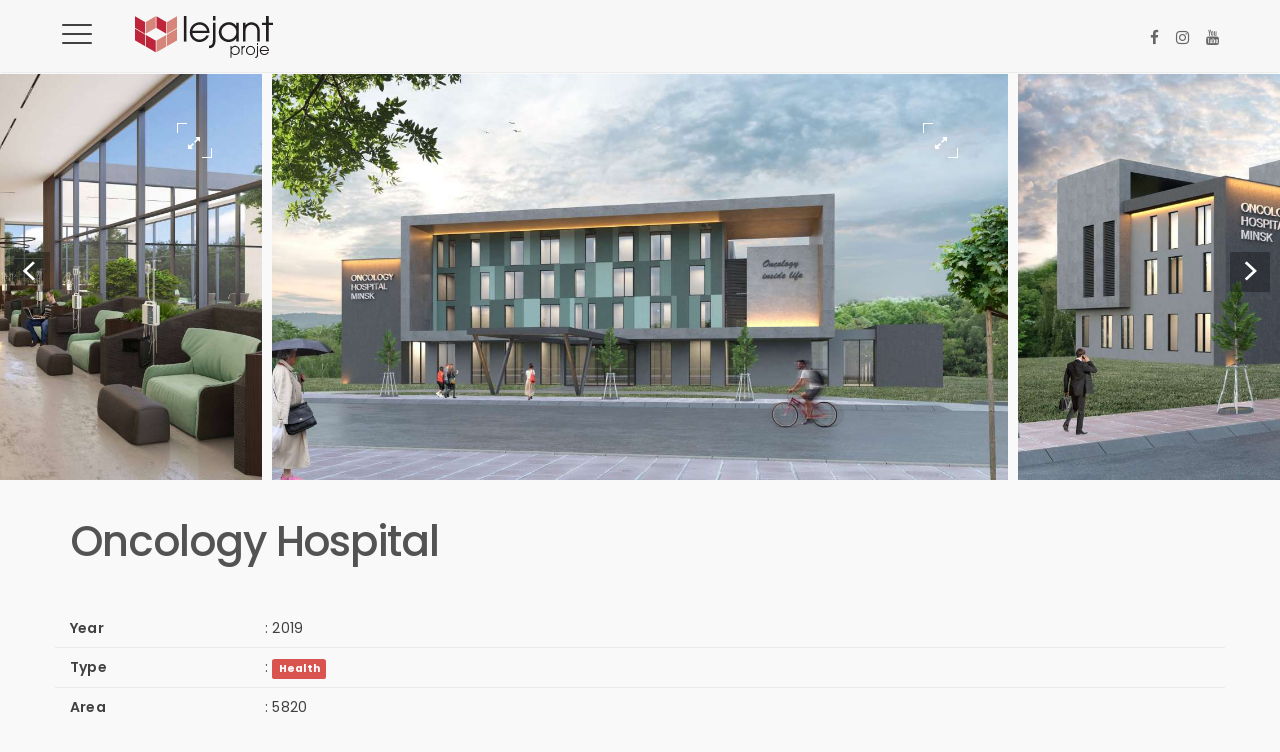

--- FILE ---
content_type: text/html; charset=UTF-8
request_url: https://www.lejant.com/en/oncology-hospital-/project
body_size: 2617
content:
<!DOCTYPE HTML> <html lang="en"> <head> <title>Oncology Hospital | Lejant Architecture</title> <meta name="description" content="1"> <meta name="robots" content="index,follow"> <meta name="viewport" content="width=device-width, initial-scale=1"> <meta name="charset" content="utf-8"> <meta name="geo-region" content="TR-06"> <link rel="author" href="http://www.qbicom.com.tr"> <meta name="copyrights" content="Qbicom Digital"> <link rel="canonical" href="https://www.lejant.com/en/oncology-hospital-/project"> <meta name="X-UA-Compatible" content="IE=edge,chrome=1"> <meta name="google-site-verification" content="BjGWQEp_88EBJWo-sA1ln3GPh1JAngm5hra7lJXAHZM"> <meta name="msvalidate.01" content="70E5C9357029F80B4E5EC001E9CBDF00"> <meta name="yandex-verification" content="9fe82333575e0718"> <link rel="alternate" href="" hreflang="x-default" /> <link rel="alternate" href="" hreflang="en" /> <meta property="og:type" content="website"> <meta property="og:description" content="1"> <meta property="og:title" content="Oncology Hospital"> <meta property="og:image" content="https://www.lejant.com/assets/media/minsk-01_portfolioImage_resize_600__80.jpg"> <meta property="og:url" content="https://www.lejant.com/en/oncology-hospital-/project"> <meta name="twitter:card" content="summary"> <meta name="twitter:site" content="@Username"> <meta name="twitter:title" content="Oncology Hospital"> <meta name="twitter:description" content="1"> <meta id="token" name="token" content="gsbSPH5eCnt39i4ySaoc3wBnJrNaXphl8UUyfY2p" /> <!-- Favicons --> <link rel="shortcut icon" href="https://www.lejant.com/themes/architect/images/favicon.png"> <link rel="apple-touch-icon" href="https://www.lejant.com/themes/architect/images/apple-touch-icon.png"> <link rel="apple-touch-icon" sizes="72x72" href="https://www.lejant.com/themes/architect/images/apple-touch-icon-72x72.png"> <link rel="apple-touch-icon" sizes="114x114" href="https://www.lejant.com/themes/architect/images/apple-touch-icon-114x114.png"> <!-- Styles --> <link media="all" type="text/css" rel="stylesheet" href="https://www.lejant.com/themes/architect/vendor/revolution/css/settings.css"> <link media="all" type="text/css" rel="stylesheet" href="https://www.lejant.com/themes/architect/vendor/revolution/css/navigation.css"> <link rel="stylesheet" type="text/css" href="https://www.lejant.com/themes/architect/vendor/jssocials/dist/jssocials.css" /> <link rel="stylesheet" type="text/css" href="https://www.lejant.com/themes/architect/vendor/jssocials/dist/jssocials-theme-plain.css" /> <link rel="stylesheet" type="text/css" href="https://www.lejant.com/themes/architect/vendor/lightgallery/dist/css/lightgallery.min.css" /> <link rel="stylesheet" type="text/css" href="https://www.lejant.com/themes/architect/vendor/owl.carousel/dist/assets/owl.carousel.min.css" /> <link media="all" type="text/css" rel="stylesheet" href="https://www.lejant.com/themes/architect/css/style.css?v=40"> </head> <body> <div class=""> <div class="wrapper"> <div class="click-capture"></div> <div class="menu"> <div class="menu-header"> <a class="brand" href="https://www.lejant.com/en"> <img alt="Lejant Architecture" src="https://www.lejant.com/themes/architect/images/logo/logo-dark.svg"> </a> <span class="close-menu icon-cross2"></span> </div> <ul class="menu-list right-boxed"> <li><a href="https://www.lejant.com/en/about-us" target="_self"> About Us</a></li> <li class=""> <a href="https://www.lejant.com/en/projects"> Projects </a> <ul class="dropdown"> <li><a href="https://www.lejant.com/en/projects" > All</a></li> <li><a href="https://www.lejant.com/en/mixed-use/project-category" > MIXED-USE</a></li> <li><a href="https://www.lejant.com/en/residential/project-category" > Residential</a></li> <li><a href="https://www.lejant.com/en/trade/project-category" > Trade</a></li> <li><a href="https://www.lejant.com/en/office/project-category" > Office</a></li> <li><a href="https://www.lejant.com/en/tourism/project-category" > Tourism</a></li> <li><a href="https://www.lejant.com/en/education/project-category" > Education</a></li> <li><a href="https://www.lejant.com/en/health/project-category" > Health</a></li> <li><a href="https://www.lejant.com/en/industry/project-category" > Industry</a></li> <li><a href="https://www.lejant.com/en/interior-architecture/project-category" > Interior Architecture</a></li> </ul> </li> <li><a href="https://www.lejant.com/en/team" target="_self"> Team</a></li> <li><a href="https://www.lejant.com/en/contact" target="_self" class=""> Contact</a></li> </ul> <div class="menu-footer right-boxed"> <div class="menu-lang m-bot-20"> <a hreflang="tr" href="https://www.lejant.com/tr" class=""> TR </a> <a hreflang="en" href="https://www.lejant.com/en" class="active"> EN </a> </div> <div class="social-list"> <a target="_blank" href="https://www.facebook.com/lejantproje"><i class="fa fa-facebook"></i></a><a target="_blank" href="https://www.instagram.com/lejantproje"><i class="fa fa-instagram"></i></a><a target="_blank" href="https://www.youtube.com/channel/UCilrXJyOtqZbYJAysc6arqg"><i class="fa fa-youtube"></i></a> </div> <div class="copy">Lejant Architecture © 2017. All rights reserved.</div> </div> </div> <header id="navbar" class="navbar boxed js-navbar navbar-fixed-top border"> <button type="button" class="navbar-toggle dark" data-toggle="collapse" data-target="#navbar-collapse" aria-expanded="false"> <span class="icon-bar"></span> <span class="icon-bar"></span> <span class="icon-bar"></span> </button> <a class="brand" href="https://www.lejant.com/en"> <img alt="Lejant Architecture" src="https://www.lejant.com/themes/architect/images/logo/logo-dark.svg"> </a> <div class="social-list hidden-xs"> <a target="_blank" href="https://www.facebook.com/lejantproje"><i class="fa fa-facebook"></i></a><a target="_blank" href="https://www.instagram.com/lejantproje"><i class="fa fa-instagram"></i></a><a target="_blank" href="https://www.youtube.com/channel/UCilrXJyOtqZbYJAysc6arqg"><i class="fa fa-youtube"></i></a> </div> <div class="navbar-spacer hidden-sm hidden"></div> </header> <div class="content"> <div class="resize-carousel-holder lightgallery"> <div id="gallery_horizontal" class="owl-carousel owl-theme gallery_horizontal project-details"> <div class="owl-item"> <a class="popup-image slider-zoom" data-src="/assets/media/minsk-01_portfolioImage_resize__720_60.jpg" data-sub-html="Oncology Hospital"><i class="fa fa-expand"></i></a> <img class="owl-lazy" data-src="/assets/media/minsk-01_portfolioImage_resize__720_60.jpg" alt="Oncology Hospital 1"/> </div> <div class="owl-item"> <a class="popup-image slider-zoom" data-src="/assets/media/minsk-02_portfolioImage_resize__720_60.jpg" data-sub-html="Oncology Hospital"><i class="fa fa-expand"></i></a> <img class="owl-lazy" data-src="/assets/media/minsk-02_portfolioImage_resize__720_60.jpg" alt="Oncology Hospital 2"/> </div> <div class="owl-item"> <a class="popup-image slider-zoom" data-src="/assets/media/minsk-03_portfolioImage_resize__720_60.jpg" data-sub-html="Oncology Hospital"><i class="fa fa-expand"></i></a> <img class="owl-lazy" data-src="/assets/media/minsk-03_portfolioImage_resize__720_60.jpg" alt="Oncology Hospital 3"/> </div> <div class="owl-item"> <a class="popup-image slider-zoom" data-src="/assets/media/minsk-04_portfolioImage_resize__720_60.jpg" data-sub-html="Oncology Hospital"><i class="fa fa-expand"></i></a> <img class="owl-lazy" data-src="/assets/media/minsk-04_portfolioImage_resize__720_60.jpg" alt="Oncology Hospital 4"/> </div> <div class="owl-item"> <a class="popup-image slider-zoom" data-src="/assets/media/minsk-05_portfolioImage_resize__720_60.jpg" data-sub-html="Oncology Hospital"><i class="fa fa-expand"></i></a> <img class="owl-lazy" data-src="/assets/media/minsk-05_portfolioImage_resize__720_60.jpg" alt="Oncology Hospital 5"/> </div> <div class="owl-item"> <a class="popup-image slider-zoom" data-src="/assets/media/minsk-06_portfolioImage_resize__720_60.jpg" data-sub-html="Oncology Hospital"><i class="fa fa-expand"></i></a> <img class="owl-lazy" data-src="/assets/media/minsk-06_portfolioImage_resize__720_60.jpg" alt="Oncology Hospital 6"/> </div> </div> </div> <section class="section section-page"> <div class="container"> <div class="row"> <div class="col-md-12"> <div class="project-detail"> <h1 class="title h-line md-m-bot-50">Oncology Hospital</h1> <ul class="detail-list"> <li class="row"> <span class="col-md-2 col-xs-12 text-bold">Year</span> <span class="col-md-10 col-xs-12"><span class="hidden-xs">:</span> 2019</span> </li> <li class="row"> <span class="col-md-2 col-xs-12 text-bold">Type</span> <span class="col-md-10 col-xs-12"><span class="hidden-xs">:</span> <a class="label label-danger" href="https://www.lejant.com/en/health/project-category">Health</a> </span> </li> <li class="row"> <span class="col-md-2 col-xs-12 text-bold">Area </span> <span class="col-md-10 col-xs-12"><span class="hidden-xs">:</span> 5820</span> </li> <li class="row"> <span class="col-md-2 col-xs-12 text-bold">Description </span> <span class="col-md-10 col-xs-12"><span class="hidden-xs">:</span> ARCHITECTURAL PROJECT-INTERIOR DESIGN</span> </li> </ul> <div class="detail-meta m-top-20"> <span class="hidden-xs text-bold pull-left m-top-10 m-rgt-10">Share </span> <div class="pull-left"> <div id="share" class="plain"></div> </div> </div> <div class="detail-buttons m-top-30"> <div class="previous-post-link pull-left m-rgt-10"> <a class="btn btn-bordered" href="https://www.lejant.com/en/ayarik-villas/project"><i class="fa fa-angle-left font-20"></i></a> </div> <div class="next-post-link pull-left"> <a class="btn btn-bordered" href="https://www.lejant.com/en/ayarik-villas/project"><i class="fa fa-angle-right font-20"></i></a> </div> </div> <div class="detail-tags"> </div> </div> </div> </div> </div> </section> </div> <footer id="footer" class="footer p-top-bot-50 boxed"> <div class="footer-flex"> <div class="flex-item"> <a class="footer-brand" href="https://www.lejant.com/en"> <img alt="Lejant Architecture" src="https://www.lejant.com/themes/architect/images/logo/logo-dark.svg"> </a> <div class="social-list m-top-20"> <a target="_blank" href="https://www.facebook.com/lejantproje"><i class="fa fa-facebook"></i></a><a target="_blank" href="https://www.instagram.com/lejantproje"><i class="fa fa-instagram"></i></a><a target="_blank" href="https://www.youtube.com/channel/UCilrXJyOtqZbYJAysc6arqg"><i class="fa fa-youtube"></i></a></div> <div class="copyrights p-top-30" style="color: grey;">Lejant Architecture © 2017. All rights reserved.</div> </div> <div class="flex-item"> <ul> <li><a href="https://www.lejant.com/en/about-us" target="_self" class=""> About Us</a></li> <li><a href="https://www.lejant.com/en/team" target="_self"> Team</a></li> <li><a href="https://www.lejant.com/en/projects" target="_self"> Projects</a></li> </ul> </div> <div class="flex-item"> <ul> <li><a href="https://www.lejant.com/en/career" target="_self"> Career</a></li> <li><a href="https://www.lejant.com/en/contact" target="_self"> Contact</a></li> </ul> </div> <div class="flex-item"> <ul> <li><a href="https://www.lejant.com/en/residential-office/project-category" target="_self"> Residential-Office</a></li> <li><a href="https://www.lejant.com/en/house/project-category" target="_self"> House</a></li> <li><a href="https://www.lejant.com/en/industry/project-category" target="_self"> Industry</a></li> </ul> </div> <div class="flex-item"> <ul> <li><a href="https://www.lejant.com/en/tourism/project-category" target="_self"> Tourism</a></li> <li><a href="https://www.lejant.com/en/interior-architecture/project-category" target="_self"> Interior Architecture</a></li> <li><a href="https://www.lejant.com/en/trade/project-category" target="_self"> Trade</a></li> </ul> </div> <div class="flex-item"> <ul> <li><a href="https://www.lejant.com/en/health/project-category" target="_self"> Health</a></li> <li><a href="https://www.lejant.com/en/education/project-category" target="_self"> Education</a></li> </ul> </div> <div class="flex-item"> <ul class="lang"> <li class=""> <a hreflang="tr" href="https://www.lejant.com/tr" class=""> TR </a> </li> <li class="active"> <a hreflang="en" href="https://www.lejant.com/en" class="active"> EN </a> </li> </ul> </div> </div> </footer> <a class="bt-top" href="#top"><i class="fa fa-angle-up"></i></a> </div> </div> <!-- jQuery --> <script src="https://www.lejant.com/themes/architect/js/jquery.min.js"></script> <script src="https://www.lejant.com/themes/architect/js/bootstrap.min.js"></script> <script src="https://www.lejant.com/themes/architect/js/smooth-scroll.js"></script> <script src="https://www.lejant.com/themes/architect/vendor/jssocials/dist/jssocials.min.js"></script> <script src="https://www.lejant.com/themes/architect/vendor/lightgallery/dist/js/lightgallery.min.js"></script> <script src="https://www.lejant.com/themes/architect/vendor/owl.carousel/dist/owl.carousel.min.js"></script> <!-- Scripts --> <script src="https://www.lejant.com/themes/architect/js/scripts-min.js?v=50"></script> <style> .download-btn { padding: 5px 7px 5px 9px; border-radius: 20px; } </style> <script>
    $(document).ready(function () {
        $("#share").jsSocials({
            shareIn: "popup",
            showLabel: false,
            showCount: "inside",
            shares: ["twitter", "facebook", "googleplus", "linkedin", "pinterest", "stumbleupon", "whatsapp"]
        });
    });
</script> <script type="text/javascript"> WebFontConfig = {
        google: {
            families: [
                'Playfair Display:400,400i,500,600,700:latin-ext',
                'Poppins:300,400,500,600,700:latin-ext'
            ]
        }
    };
    (function () {
        var wf = document.createElement('script');
        wf.src = 'https://ajax.googleapis.com/ajax/libs/webfont/1.5.18/webfont.js';
        wf.type = 'text/javascript';
        wf.async = 'true';
        var s = document.getElementsByTagName('script')[0];
        s.parentNode.insertBefore(wf, s);
    })();
</script> <script>
    (function(i,s,o,g,r,a,m){i['GoogleAnalyticsObject']=r;i[r]=i[r]||function(){
    (i[r].q=i[r].q||[]).push(arguments)},i[r].l=1*new Date();a=s.createElement(o),
    m=s.getElementsByTagName(o)[0];a.async=1;a.src=g;m.parentNode.insertBefore(a,m)
    })(window,document,'script','https://www.google-analytics.com/analytics.js','ga');

    ga('create', 'UA-98121507-6', 'auto');
    ga('send', 'pageview');
</script> </body> </html> 

--- FILE ---
content_type: text/css
request_url: https://www.lejant.com/themes/architect/css/style.css?v=40
body_size: 21485
content:
@import url("bootstrap.css");@import url("animsition.css");@import url("font-awesome.min.css");@import url("ionicons.min.css");@import url("linearicons.css");@import url("animate.css");@import url("magnific-popup.css");@import url("jquery.fullPage.css");@import url("jquery.pagepiling.css");@import url("owl.carousel.css");@import url("layers.css");.effect1{-webkit-box-shadow:0 0 10px rgba(0,0,0,0.25);-moz-box-shadow:0 0 10px rgba(0,0,0,0.25);box-shadow:0 0 10px rgba(0,0,0,0.25)}html{font-size:12px;-webkit-font-smoothing:antialiased}body{font-family:'Poppins', sans-serif;font-size:1rem;font-weight:400;letter-spacing:.015em;line-height:1.5rem;color:#404040;background-color:#f9f9f9;-webkit-overflow-scrolling:touch}::-webkit-scrollbar{width:8px;height:8px}::-webkit-scrollbar-thumb{cursor:pointer;background:#bfbfbf}::selection{background-color:#bfbfbf;color:#fff}-webkit-::selection{background-color:#bfbfbf;color:#fff}::-moz-selection{background-color:gray;color:#fff}@font-face{font-family:'Poppins';src:url("../fonts/poppins-regular-webfont.woff2") format("woff2"),url("../fonts/poppins-regular-webfont.woff") format("woff");font-weight:400;font-style:normal}h1,.h1{font-size:3rem;line-height:1.2;font-weight:500;color:#535353;letter-spacing:-0.025em;margin:0.5em 0}h2,.h2{font-weight:500;font-size:2.2rem;line-height:1.166;color:#535353;letter-spacing:-0.020em;margin:0.4em 0}h3,.h3{font-weight:500;font-size:2rem;line-height:1.2;letter-spacing:-0.020em;color:#535353;margin:0.3em 0}h4,.h4{font-weight:500;font-size:1.5rem;line-height:1.25;letter-spacing:-0.020em;color:#535353;margin:0.2em 0}h5,.h5{font-weight:500;font-size:1.25rem;line-height:1.1;letter-spacing:-0.020em;color:#000;margin:0.1em 0}h6,.h6{font-weight:500;font-size:1.15rem;line-height:1.3333;letter-spacing:-0.020rem;color:#000}h1 a,.h1 a,h2 a,.h2 a,h3 a,.h3 a,h4 a,.h4 a,h5 a,.h5 a,h6 a,.h6 a{color:inherit}h1 a:hover,h1 .projects .project-item a:hover h3,.projects .project-item a:hover h1 h3,.h1 a:hover,.h1 .projects .project-item a:hover h3,.projects .project-item a:hover .h1 h3,h2 a:hover,h2 .projects .project-item a:hover h3,.projects .project-item a:hover h2 h3,.h2 a:hover,.h2 .projects .project-item a:hover h3,.projects .project-item a:hover .h2 h3,h3 a:hover,h3 .projects .project-item a:hover h3,.projects .project-item a:hover h3 h3,.h3 a:hover,.h3 .projects .project-item a:hover h3,.projects .project-item a:hover .h3 h3,h4 a:hover,h4 .projects .project-item a:hover h3,.projects .project-item a:hover h4 h3,.h4 a:hover,.h4 .projects .project-item a:hover h3,.projects .project-item a:hover .h4 h3,h5 a:hover,h5 .projects .project-item a:hover h3,.projects .project-item a:hover h5 h3,.h5 a:hover,.h5 .projects .project-item a:hover h3,.projects .project-item a:hover .h5 h3,h6 a:hover,h6 .projects .project-item a:hover h3,.projects .project-item a:hover h6 h3,.h6 a:hover,.h6 .projects .project-item a:hover h3,.projects .project-item a:hover .h6 h3{text-decoration:none}strong{font-weight:600}p,blockquote{margin-bottom:1rem}blockquote{font-family:'Playfair Display', serif;font-size:1.714rem;letter-spacing:0.025em;line-height:1.5;padding:0;width:80%;padding-left:6.8rem;border-left:0.3rem solid #BF263A;margin-top:5rem;color:#000}cite{display:block;color:#000;font-weight:600;letter-spacing:0;font-style:normal}.blockquote-cite{font-size:1rem;color:#999999;letter-spacing:0.05em;padding-left:7.1rem;margin-bottom:5rem}.blockquote-cite cite{font-size:1.14rem}a{color:#404040;-webkit-transition:color .3s ease-out;-o-transition:color .3s ease-out;transition:color .3s ease-out}a:hover,.projects .project-item a:hover h3,a:focus{color:#BF263A;outline:none}a:focus{text-decoration:none}input[type='text'],input[type='address'],input[type='url'],input[type='password'],input[type='email'],input[type="search"],input[type="tel"],textarea{display:inline-block;width:100%;font-size:1rem;color:#3d3d3d;background-color:#fff;border:1px solid #d1d1d1;border-radius:0;padding:0.2rem 1rem 0;height:3em;-webkit-box-shadow:none;box-shadow:none;-webkit-appearance:none;-webkit-transition:all .15s;-o-transition:all .15s;transition:all .15s}select.form-control{border-radius:0;padding:0.2rem 1rem 0;height:3em}textarea{padding-top:0.8rem;height:10rem;resize:none;-webkit-transition:all .3s;-o-transition:all .3s;transition:all .3s}input[type='text']:focus,input[type='address']:focus,input[type='url']:focus,input[type='password']:focus,input[type='email']:focus,input[type="search"]:focus,input[type="tel"]:focus,textarea:focus{border-color:#BF263A;outline:0}input.input-gray,textarea.input-gray{background:#f6f6f6}input.input-gray:focus,textarea.input-gray:focus{background:#fff}input::-moz-placeholder{color:#999999;opacity:1}input:-ms-input-placeholder{color:#999}input::-webkit-input-placeholder{color:#999}textarea::-moz-placeholder{color:#999;opacity:1}textarea:-ms-input-placeholder{color:#999}textarea::-webkit-input-placeholder{color:#999}.form-group{margin-bottom:30px}input.error{border-color:#BF263A}.mc-label,label.error{font-size:0.83em;font-weight:400;margin:0.7em 0 0 0;color:#747474}.btn{color:#fff;letter-spacing:0.025em;font-size:.85rem;display:inline-block;border:0;border-radius:0;padding:0.8em 2em 0.8em;background-color:#404040;text-decoration:none;-webkit-transition:all 0.3s ease-out !important;transition:all 0.3s ease-out !important}.btn .btn-block{display:block}.btn.btn-bordered{background-color:transparent;color:#404040;border:1px solid #e6e6e6}.btn.btn-bordered:hover{background-color:transparent;color:#BF263A;border-color:#BF263A}.btn:hover,.btn:focus{background-color:#BF263A;color:#fff;-webkit-box-shadow:none;box-shadow:none;outline:none !important}.btn-upper{font-weight:600;text-transform:uppercase}.btn-yellow{background:#BF263A;color:#000}.btn-yellow:hover,.btn-yellow:focus{background:#000}.list-group-horizontal .list-group-item{display:inline-block}.list-group-horizontal .list-group-item{margin-bottom:0;margin-left:-4px;margin-right:0}.list-group-horizontal .list-group-item:first-child{border-top-right-radius:0;border-bottom-left-radius:4px}.list-group-horizontal .list-group-item:last-child{border-top-right-radius:4px;border-bottom-left-radius:0}.bordered{border:1px solid #BF263A !important}.icon{display:inline-block}.icon-medium{font-size:4.2rem}.link-arrow{display:inline-block;color:#000;line-height:1 !important;font-weight:600}.link-arrow-2{display:inline-block;font-size:1.14rem;color:#999999;font-weight:400}.link-arrow .icon,.link-arrow-2 .icon{position:relative;margin-left:0.7rem;font-size:2.1em;vertical-align:middle;-webkit-transition:transform 0.3s;-o-transition:transform 0.3s;transition:transform 0.3s}.link-arrow .icon{top:0.1rem}.link-arrow .ion-ios-arrow-right{font-size:1.5em}.link-arrow-2 .ion-ios-arrow-right{font-size:1.5em}.link-arrow:hover,.link-arrow-2:hover{color:#BF263A;text-decoration:none}.link-arrow:hover .icon,.link-arrow-2:hover .icon{-webkit-transform:translateX(0.5rem);-o-transform:translateX(0.5rem);transform:translateX(0.5rem)}.animsition{position:absolute;z-index:100;left:0;width:100%;top:0;height:100%}.preloader{position:fixed;overflow:hidden;z-index:100;left:0;top:0;width:100%;height:100%;background:#fff;color:#4b4b4b;text-align:center}.spinner{position:absolute;top:50%;left:50%;width:50px;height:50px;-webkit-transform:translate(-50%, -50%);-moz-transform:translate(-50%, -50%);-ms-transform:translate(-50%, -50%);-o-transform:translate(-50%, -50%);transform:translate(-50%, -50%)}.double-bounce1,.double-bounce2{width:100%;height:100%;border-radius:50%;background-color:#BF263A;opacity:0.6;position:absolute;top:0;left:0;-webkit-animation:sk-bounce 2.0s infinite ease-in-out;animation:sk-bounce 2.0s infinite ease-in-out}.double-bounce2{-webkit-animation-delay:-1.0s;animation-delay:-1.0s}@-webkit-keyframes sk-bounce{0%,100%{-webkit-transform:scale(0)}50%{-webkit-transform:scale(1)}}@keyframes sk-bounce{0%,100%{transform:scale(0);-webkit-transform:scale(0)}50%{transform:scale(1);-webkit-transform:scale(1)}}.text-dark{color:#000}.text-muted{color:#666}.text-white{color:#fff !important}.dt-color{color:#BF263A}.text-primary{color:#BF263A}.text-bold{font-weight:600}.masked{position:relative}.masked:before{content:'';position:absolute;left:0;top:0;width:100%;height:100%;background:#000;opacity:0.1}.pt-0{padding-top:0 !important}.pb-0{padding-bottom:0 !important}.rel-1{position:relative;z-index:1}.overflow-hidden{overflow:hidden}.effect{-webkit-transition:all .5s;-moz-transition:all .5s;-ms-transition:all .5s;-o-transition:all .5s;transition:all .5s}.effect.effect-gray{filter:grayscale(100%)}.effect.effect-gray:hover{filter:grayscale(0) contrast(110%)}.effect.effect-size{transform:scale(1)}.effect.effect-size:hover{transform:scale(1.05)}.border{border-style:solid;border-width:1px}.border.default{border-color:#BF263A}.border.light-gray{border-color:#e6e6e6}@media screen and (min-width: 768px){.font-0{font-size:0px !important}.font-1{font-size:1px !important}.font-2{font-size:2px !important}.font-3{font-size:3px !important}.font-4{font-size:4px !important}.font-5{font-size:5px !important}.font-6{font-size:6px !important}.font-7{font-size:7px !important}.font-8{font-size:8px !important}.font-9{font-size:9px !important}.font-10{font-size:10px !important}.font-11{font-size:11px !important}.font-12{font-size:12px !important}.font-13{font-size:13px !important}.font-14{font-size:14px !important}.font-15{font-size:15px !important}.font-16{font-size:16px !important}.font-17{font-size:17px !important}.font-18{font-size:18px !important}.font-19{font-size:19px !important}.font-20{font-size:20px !important}.font-21{font-size:21px !important}.font-22{font-size:22px !important}.font-23{font-size:23px !important}.font-24{font-size:24px !important}.font-25{font-size:25px !important}.font-26{font-size:26px !important}.font-27{font-size:27px !important}.font-28{font-size:28px !important}.font-29{font-size:29px !important}.font-30{font-size:30px !important}.font-31{font-size:31px !important}.font-32{font-size:32px !important}.font-33{font-size:33px !important}.font-34{font-size:34px !important}.font-35{font-size:35px !important}.font-36{font-size:36px !important}.font-37{font-size:37px !important}.font-38{font-size:38px !important}.font-39{font-size:39px !important}.font-40{font-size:40px !important}.font-41{font-size:41px !important}.font-42{font-size:42px !important}.font-43{font-size:43px !important}.font-44{font-size:44px !important}.font-45{font-size:45px !important}.font-46{font-size:46px !important}.font-47{font-size:47px !important}.font-48{font-size:48px !important}.font-49{font-size:49px !important}.font-50{font-size:50px !important}.font-51{font-size:51px !important}.font-52{font-size:52px !important}.font-53{font-size:53px !important}.font-54{font-size:54px !important}.font-55{font-size:55px !important}.font-56{font-size:56px !important}.font-57{font-size:57px !important}.font-58{font-size:58px !important}.font-59{font-size:59px !important}.font-60{font-size:60px !important}.font-61{font-size:61px !important}.font-62{font-size:62px !important}.font-63{font-size:63px !important}.font-64{font-size:64px !important}.font-65{font-size:65px !important}.font-66{font-size:66px !important}.font-67{font-size:67px !important}.font-68{font-size:68px !important}.font-69{font-size:69px !important}.font-70{font-size:70px !important}.font-71{font-size:71px !important}.font-72{font-size:72px !important}.font-73{font-size:73px !important}.font-74{font-size:74px !important}.font-75{font-size:75px !important}.font-76{font-size:76px !important}.font-77{font-size:77px !important}.font-78{font-size:78px !important}.font-79{font-size:79px !important}.font-80{font-size:80px !important}.font-81{font-size:81px !important}.font-82{font-size:82px !important}.font-83{font-size:83px !important}.font-84{font-size:84px !important}.font-85{font-size:85px !important}.font-86{font-size:86px !important}.font-87{font-size:87px !important}.font-88{font-size:88px !important}.font-89{font-size:89px !important}.font-90{font-size:90px !important}.font-91{font-size:91px !important}.font-92{font-size:92px !important}.font-93{font-size:93px !important}.font-94{font-size:94px !important}.font-95{font-size:95px !important}.font-96{font-size:96px !important}.font-97{font-size:97px !important}.font-98{font-size:98px !important}.font-99{font-size:99px !important}.font-100{font-size:100px !important}}@media screen and (max-width: 767px){.font-30{font-size:25px}h1,.font-35,.font-40{font-size:30px}.font-0{font-size:0px !important}.font-1{font-size:1px !important}.font-2{font-size:2px !important}.font-3{font-size:3px !important}.font-4{font-size:4px !important}.font-5{font-size:5px !important}.font-6{font-size:6px !important}.font-7{font-size:7px !important}.font-8{font-size:8px !important}.font-9{font-size:9px !important}.font-10{font-size:10px !important}.font-11{font-size:9px !important}.font-12{font-size:10px !important}.font-13{font-size:11px !important}.font-14{font-size:12px !important}.font-15{font-size:13px !important}.font-16{font-size:14px !important}.font-17{font-size:15px !important}.font-18{font-size:16px !important}.font-19{font-size:17px !important}.font-20{font-size:18px !important}.font-21{font-size:19px !important}.font-22{font-size:20px !important}.font-23{font-size:21px !important}.font-24{font-size:22px !important}.font-25{font-size:23px !important}.font-26{font-size:24px !important}.font-27{font-size:25px !important}.font-28{font-size:26px !important}.font-29{font-size:27px !important}.font-30{font-size:28px !important}.font-31{font-size:29px !important}.font-32{font-size:30px !important}.font-33{font-size:31px !important}.font-34{font-size:32px !important}.font-35{font-size:33px !important}.font-36{font-size:34px !important}.font-37{font-size:35px !important}.font-38{font-size:36px !important}.font-39{font-size:37px !important}.font-40{font-size:38px !important}.font-41{font-size:39px !important}.font-42{font-size:40px !important}.font-43{font-size:41px !important}.font-44{font-size:42px !important}.font-45{font-size:43px !important}.font-46{font-size:44px !important}.font-47{font-size:45px !important}.font-48{font-size:46px !important}.font-49{font-size:47px !important}.font-50{font-size:48px !important}.font-51{font-size:49px !important}.font-52{font-size:50px !important}.font-53{font-size:51px !important}.font-54{font-size:52px !important}.font-55{font-size:53px !important}.font-56{font-size:54px !important}.font-57{font-size:55px !important}.font-58{font-size:56px !important}.font-59{font-size:57px !important}.font-60{font-size:58px !important}.font-61{font-size:59px !important}.font-62{font-size:60px !important}.font-63{font-size:61px !important}.font-64{font-size:62px !important}.font-65{font-size:63px !important}.font-66{font-size:64px !important}.font-67{font-size:65px !important}.font-68{font-size:66px !important}.font-69{font-size:67px !important}.font-70{font-size:68px !important}.font-71{font-size:69px !important}.font-72{font-size:70px !important}.font-73{font-size:71px !important}.font-74{font-size:72px !important}.font-75{font-size:73px !important}.font-76{font-size:74px !important}.font-77{font-size:75px !important}.font-78{font-size:76px !important}.font-79{font-size:77px !important}.font-80{font-size:78px !important}.font-81{font-size:79px !important}.font-82{font-size:80px !important}.font-83{font-size:81px !important}.font-84{font-size:82px !important}.font-85{font-size:83px !important}.font-86{font-size:84px !important}.font-87{font-size:85px !important}.font-88{font-size:86px !important}.font-89{font-size:87px !important}.font-90{font-size:88px !important}.font-91{font-size:89px !important}.font-92{font-size:90px !important}.font-93{font-size:91px !important}.font-94{font-size:92px !important}.font-95{font-size:93px !important}.font-96{font-size:94px !important}.font-97{font-size:95px !important}.font-98{font-size:96px !important}.font-99{font-size:97px !important}.font-100{font-size:98px !important}}.threed-text{text-shadow:0px 1px 0px #999, 0px 2px 0px #888, 0px 3px 0px #777, 0px 4px 0px #666, 0px 5px 0px #555, 0px 6px 0px #444, 0px 7px 0px #333, 0px 8px 7px #001135}.no-margin{margin:0 !important}.no-gutter>[class*='col-']{padding-right:0;padding-left:0}.no-padding{padding:0 !important}.section-padding{padding:20px 0}.section-padding-0{padding:0px 0 !important}.effect-0{-webkit-box-shadow:0 0 10px rgba(0,0,0,0.25);-moz-box-shadow:0 0 10px rgba(0,0,0,0.25);box-shadow:0 0 10px rgba(0,0,0,0.25)}.m-top-0{margin-top:0px !important}.m-bot-0{margin-bottom:0px !important}.m-rgt-0{margin-right:0px !important}.m-lft-0{margin-left:0px !important}.p-top-0{padding-top:0px !important}.p-bot-0{padding-bottom:0px !important}.p-rgt-0{padding-right:0px !important}.p-lft-0{padding-left:0px !important}.p-top-bot-0{padding-top:0px !important;padding-bottom:0px !important}.p-lft-rgt-0{padding-left:0px !important;padding-right:0px !important}.padding-0{padding:0px !important}.margin-0{margin:0px !important}@media screen and (min-width: 979px){.md-section-padding-0{padding:0px 0 !important}.md-m-top-0{margin-top:0px !important}.md-m-bot-0{margin-bottom:0px !important}.md-m-rgt-0{margin-right:0px !important}.md-m-lft-0{margin-left:0px !important}.md-p-top-0{padding-top:0px !important}.md-p-bot-0{padding-bottom:0px !important}.md-p-rgt-0{padding-right:0px !important}.md-p-lft-0{padding-left:0px !important}.md-p-top-bot-0{padding-top:0px !important;padding-bottom:0px !important}.md-m-top-bot-0{margin-top:0px !important;margin-bottom:0px !important}.md-p-lft-rgt-0{padding-left:0px !important;padding-right:0px !important}.md-padding-0{padding:0px !important}.md-margin-0{margin:0px !important}}@media screen and (max-width: 768px){.xs-section-padding-0{padding:0px 0 !important}.xs-m-top-0{margin-top:0px !important}.xs-m-bot-0{margin-bottom:0px !important}.xs-m-rgt-0{margin-right:0px !important}.xs-m-lft-0{margin-left:0px !important}.xs-p-top-0{padding-top:0px !important}.xs-p-bot-0{padding-bottom:0px !important}.xs-p-rgt-0{padding-right:0px !important}.xs-p-lft-0{padding-left:0px !important}.xs-p-top-bot-0{padding-top:0px !important;padding-bottom:0px !important}.xs-p-lft-rgt-0{padding-left:0px !important;padding-right:0px !important}.xs-padding-0{padding:0px !important}.xs-margin-0{margin:0px !important}}.section-padding-5{padding:5px 0 !important}.effect-5{-webkit-box-shadow:0 0 10px rgba(0,0,0,0.25);-moz-box-shadow:0 0 10px rgba(0,0,0,0.25);box-shadow:0 0 10px rgba(0,0,0,0.25)}.m-top-5{margin-top:5px !important}.m-bot-5{margin-bottom:5px !important}.m-rgt-5{margin-right:5px !important}.m-lft-5{margin-left:5px !important}.p-top-5{padding-top:5px !important}.p-bot-5{padding-bottom:5px !important}.p-rgt-5{padding-right:5px !important}.p-lft-5{padding-left:5px !important}.p-top-bot-5{padding-top:5px !important;padding-bottom:5px !important}.p-lft-rgt-5{padding-left:5px !important;padding-right:5px !important}.padding-5{padding:5px !important}.margin-5{margin:5px !important}@media screen and (min-width: 979px){.md-section-padding-5{padding:5px 0 !important}.md-m-top-5{margin-top:5px !important}.md-m-bot-5{margin-bottom:5px !important}.md-m-rgt-5{margin-right:5px !important}.md-m-lft-5{margin-left:5px !important}.md-p-top-5{padding-top:5px !important}.md-p-bot-5{padding-bottom:5px !important}.md-p-rgt-5{padding-right:5px !important}.md-p-lft-5{padding-left:5px !important}.md-p-top-bot-5{padding-top:5px !important;padding-bottom:5px !important}.md-m-top-bot-5{margin-top:5px !important;margin-bottom:5px !important}.md-p-lft-rgt-5{padding-left:5px !important;padding-right:5px !important}.md-padding-5{padding:5px !important}.md-margin-5{margin:5px !important}}@media screen and (max-width: 768px){.xs-section-padding-5{padding:5px 0 !important}.xs-m-top-5{margin-top:5px !important}.xs-m-bot-5{margin-bottom:5px !important}.xs-m-rgt-5{margin-right:5px !important}.xs-m-lft-5{margin-left:5px !important}.xs-p-top-5{padding-top:5px !important}.xs-p-bot-5{padding-bottom:5px !important}.xs-p-rgt-5{padding-right:5px !important}.xs-p-lft-5{padding-left:5px !important}.xs-p-top-bot-5{padding-top:5px !important;padding-bottom:5px !important}.xs-p-lft-rgt-5{padding-left:5px !important;padding-right:5px !important}.xs-padding-5{padding:5px !important}.xs-margin-5{margin:5px !important}}.section-padding-10{padding:10px 0 !important}.effect-10{-webkit-box-shadow:0 0 10px rgba(0,0,0,0.25);-moz-box-shadow:0 0 10px rgba(0,0,0,0.25);box-shadow:0 0 10px rgba(0,0,0,0.25)}.m-top-10{margin-top:10px !important}.m-bot-10{margin-bottom:10px !important}.m-rgt-10{margin-right:10px !important}.m-lft-10{margin-left:10px !important}.p-top-10{padding-top:10px !important}.p-bot-10{padding-bottom:10px !important}.p-rgt-10{padding-right:10px !important}.p-lft-10{padding-left:10px !important}.p-top-bot-10{padding-top:10px !important;padding-bottom:10px !important}.p-lft-rgt-10{padding-left:10px !important;padding-right:10px !important}.padding-10{padding:10px !important}.margin-10{margin:10px !important}@media screen and (min-width: 979px){.md-section-padding-10{padding:10px 0 !important}.md-m-top-10{margin-top:10px !important}.md-m-bot-10{margin-bottom:10px !important}.md-m-rgt-10{margin-right:10px !important}.md-m-lft-10{margin-left:10px !important}.md-p-top-10{padding-top:10px !important}.md-p-bot-10{padding-bottom:10px !important}.md-p-rgt-10{padding-right:10px !important}.md-p-lft-10{padding-left:10px !important}.md-p-top-bot-10{padding-top:10px !important;padding-bottom:10px !important}.md-m-top-bot-10{margin-top:10px !important;margin-bottom:10px !important}.md-p-lft-rgt-10{padding-left:10px !important;padding-right:10px !important}.md-padding-10{padding:10px !important}.md-margin-10{margin:10px !important}}@media screen and (max-width: 768px){.xs-section-padding-10{padding:10px 0 !important}.xs-m-top-10{margin-top:10px !important}.xs-m-bot-10{margin-bottom:10px !important}.xs-m-rgt-10{margin-right:10px !important}.xs-m-lft-10{margin-left:10px !important}.xs-p-top-10{padding-top:10px !important}.xs-p-bot-10{padding-bottom:10px !important}.xs-p-rgt-10{padding-right:10px !important}.xs-p-lft-10{padding-left:10px !important}.xs-p-top-bot-10{padding-top:10px !important;padding-bottom:10px !important}.xs-p-lft-rgt-10{padding-left:10px !important;padding-right:10px !important}.xs-padding-10{padding:10px !important}.xs-margin-10{margin:10px !important}}.section-padding-15{padding:15px 0 !important}.effect-15{-webkit-box-shadow:0 0 10px rgba(0,0,0,0.25);-moz-box-shadow:0 0 10px rgba(0,0,0,0.25);box-shadow:0 0 10px rgba(0,0,0,0.25)}.m-top-15{margin-top:15px !important}.m-bot-15{margin-bottom:15px !important}.m-rgt-15{margin-right:15px !important}.m-lft-15{margin-left:15px !important}.p-top-15{padding-top:15px !important}.p-bot-15{padding-bottom:15px !important}.p-rgt-15{padding-right:15px !important}.p-lft-15{padding-left:15px !important}.p-top-bot-15{padding-top:15px !important;padding-bottom:15px !important}.p-lft-rgt-15{padding-left:15px !important;padding-right:15px !important}.padding-15{padding:15px !important}.margin-15{margin:15px !important}@media screen and (min-width: 979px){.md-section-padding-15{padding:15px 0 !important}.md-m-top-15{margin-top:15px !important}.md-m-bot-15{margin-bottom:15px !important}.md-m-rgt-15{margin-right:15px !important}.md-m-lft-15{margin-left:15px !important}.md-p-top-15{padding-top:15px !important}.md-p-bot-15{padding-bottom:15px !important}.md-p-rgt-15{padding-right:15px !important}.md-p-lft-15{padding-left:15px !important}.md-p-top-bot-15{padding-top:15px !important;padding-bottom:15px !important}.md-m-top-bot-15{margin-top:15px !important;margin-bottom:15px !important}.md-p-lft-rgt-15{padding-left:15px !important;padding-right:15px !important}.md-padding-15{padding:15px !important}.md-margin-15{margin:15px !important}}@media screen and (max-width: 768px){.xs-section-padding-15{padding:15px 0 !important}.xs-m-top-15{margin-top:15px !important}.xs-m-bot-15{margin-bottom:15px !important}.xs-m-rgt-15{margin-right:15px !important}.xs-m-lft-15{margin-left:15px !important}.xs-p-top-15{padding-top:15px !important}.xs-p-bot-15{padding-bottom:15px !important}.xs-p-rgt-15{padding-right:15px !important}.xs-p-lft-15{padding-left:15px !important}.xs-p-top-bot-15{padding-top:15px !important;padding-bottom:15px !important}.xs-p-lft-rgt-15{padding-left:15px !important;padding-right:15px !important}.xs-padding-15{padding:15px !important}.xs-margin-15{margin:15px !important}}.section-padding-20{padding:20px 0 !important}.effect-20{-webkit-box-shadow:0 0 10px rgba(0,0,0,0.25);-moz-box-shadow:0 0 10px rgba(0,0,0,0.25);box-shadow:0 0 10px rgba(0,0,0,0.25)}.m-top-20{margin-top:20px !important}.m-bot-20{margin-bottom:20px !important}.m-rgt-20{margin-right:20px !important}.m-lft-20{margin-left:20px !important}.p-top-20{padding-top:20px !important}.p-bot-20{padding-bottom:20px !important}.p-rgt-20{padding-right:20px !important}.p-lft-20{padding-left:20px !important}.p-top-bot-20{padding-top:20px !important;padding-bottom:20px !important}.p-lft-rgt-20{padding-left:20px !important;padding-right:20px !important}.padding-20{padding:20px !important}.margin-20{margin:20px !important}@media screen and (min-width: 979px){.md-section-padding-20{padding:20px 0 !important}.md-m-top-20{margin-top:20px !important}.md-m-bot-20{margin-bottom:20px !important}.md-m-rgt-20{margin-right:20px !important}.md-m-lft-20{margin-left:20px !important}.md-p-top-20{padding-top:20px !important}.md-p-bot-20{padding-bottom:20px !important}.md-p-rgt-20{padding-right:20px !important}.md-p-lft-20{padding-left:20px !important}.md-p-top-bot-20{padding-top:20px !important;padding-bottom:20px !important}.md-m-top-bot-20{margin-top:20px !important;margin-bottom:20px !important}.md-p-lft-rgt-20{padding-left:20px !important;padding-right:20px !important}.md-padding-20{padding:20px !important}.md-margin-20{margin:20px !important}}@media screen and (max-width: 768px){.xs-section-padding-20{padding:20px 0 !important}.xs-m-top-20{margin-top:20px !important}.xs-m-bot-20{margin-bottom:20px !important}.xs-m-rgt-20{margin-right:20px !important}.xs-m-lft-20{margin-left:20px !important}.xs-p-top-20{padding-top:20px !important}.xs-p-bot-20{padding-bottom:20px !important}.xs-p-rgt-20{padding-right:20px !important}.xs-p-lft-20{padding-left:20px !important}.xs-p-top-bot-20{padding-top:20px !important;padding-bottom:20px !important}.xs-p-lft-rgt-20{padding-left:20px !important;padding-right:20px !important}.xs-padding-20{padding:20px !important}.xs-margin-20{margin:20px !important}}.section-padding-25{padding:25px 0 !important}.effect-25{-webkit-box-shadow:0 0 10px rgba(0,0,0,0.25);-moz-box-shadow:0 0 10px rgba(0,0,0,0.25);box-shadow:0 0 10px rgba(0,0,0,0.25)}.m-top-25{margin-top:25px !important}.m-bot-25{margin-bottom:25px !important}.m-rgt-25{margin-right:25px !important}.m-lft-25{margin-left:25px !important}.p-top-25{padding-top:25px !important}.p-bot-25{padding-bottom:25px !important}.p-rgt-25{padding-right:25px !important}.p-lft-25{padding-left:25px !important}.p-top-bot-25{padding-top:25px !important;padding-bottom:25px !important}.p-lft-rgt-25{padding-left:25px !important;padding-right:25px !important}.padding-25{padding:25px !important}.margin-25{margin:25px !important}@media screen and (min-width: 979px){.md-section-padding-25{padding:25px 0 !important}.md-m-top-25{margin-top:25px !important}.md-m-bot-25{margin-bottom:25px !important}.md-m-rgt-25{margin-right:25px !important}.md-m-lft-25{margin-left:25px !important}.md-p-top-25{padding-top:25px !important}.md-p-bot-25{padding-bottom:25px !important}.md-p-rgt-25{padding-right:25px !important}.md-p-lft-25{padding-left:25px !important}.md-p-top-bot-25{padding-top:25px !important;padding-bottom:25px !important}.md-m-top-bot-25{margin-top:25px !important;margin-bottom:25px !important}.md-p-lft-rgt-25{padding-left:25px !important;padding-right:25px !important}.md-padding-25{padding:25px !important}.md-margin-25{margin:25px !important}}@media screen and (max-width: 768px){.xs-section-padding-25{padding:25px 0 !important}.xs-m-top-25{margin-top:25px !important}.xs-m-bot-25{margin-bottom:25px !important}.xs-m-rgt-25{margin-right:25px !important}.xs-m-lft-25{margin-left:25px !important}.xs-p-top-25{padding-top:25px !important}.xs-p-bot-25{padding-bottom:25px !important}.xs-p-rgt-25{padding-right:25px !important}.xs-p-lft-25{padding-left:25px !important}.xs-p-top-bot-25{padding-top:25px !important;padding-bottom:25px !important}.xs-p-lft-rgt-25{padding-left:25px !important;padding-right:25px !important}.xs-padding-25{padding:25px !important}.xs-margin-25{margin:25px !important}}.section-padding-30{padding:30px 0 !important}.effect-30{-webkit-box-shadow:0 0 10px rgba(0,0,0,0.25);-moz-box-shadow:0 0 10px rgba(0,0,0,0.25);box-shadow:0 0 10px rgba(0,0,0,0.25)}.m-top-30{margin-top:30px !important}.m-bot-30{margin-bottom:30px !important}.m-rgt-30{margin-right:30px !important}.m-lft-30{margin-left:30px !important}.p-top-30{padding-top:30px !important}.p-bot-30{padding-bottom:30px !important}.p-rgt-30{padding-right:30px !important}.p-lft-30{padding-left:30px !important}.p-top-bot-30{padding-top:30px !important;padding-bottom:30px !important}.p-lft-rgt-30{padding-left:30px !important;padding-right:30px !important}.padding-30{padding:30px !important}.margin-30{margin:30px !important}@media screen and (min-width: 979px){.md-section-padding-30{padding:30px 0 !important}.md-m-top-30{margin-top:30px !important}.md-m-bot-30{margin-bottom:30px !important}.md-m-rgt-30{margin-right:30px !important}.md-m-lft-30{margin-left:30px !important}.md-p-top-30{padding-top:30px !important}.md-p-bot-30{padding-bottom:30px !important}.md-p-rgt-30{padding-right:30px !important}.md-p-lft-30{padding-left:30px !important}.md-p-top-bot-30{padding-top:30px !important;padding-bottom:30px !important}.md-m-top-bot-30{margin-top:30px !important;margin-bottom:30px !important}.md-p-lft-rgt-30{padding-left:30px !important;padding-right:30px !important}.md-padding-30{padding:30px !important}.md-margin-30{margin:30px !important}}@media screen and (max-width: 768px){.xs-section-padding-30{padding:30px 0 !important}.xs-m-top-30{margin-top:30px !important}.xs-m-bot-30{margin-bottom:30px !important}.xs-m-rgt-30{margin-right:30px !important}.xs-m-lft-30{margin-left:30px !important}.xs-p-top-30{padding-top:30px !important}.xs-p-bot-30{padding-bottom:30px !important}.xs-p-rgt-30{padding-right:30px !important}.xs-p-lft-30{padding-left:30px !important}.xs-p-top-bot-30{padding-top:30px !important;padding-bottom:30px !important}.xs-p-lft-rgt-30{padding-left:30px !important;padding-right:30px !important}.xs-padding-30{padding:30px !important}.xs-margin-30{margin:30px !important}}.section-padding-35{padding:35px 0 !important}.effect-35{-webkit-box-shadow:0 0 10px rgba(0,0,0,0.25);-moz-box-shadow:0 0 10px rgba(0,0,0,0.25);box-shadow:0 0 10px rgba(0,0,0,0.25)}.m-top-35{margin-top:35px !important}.m-bot-35{margin-bottom:35px !important}.m-rgt-35{margin-right:35px !important}.m-lft-35{margin-left:35px !important}.p-top-35{padding-top:35px !important}.p-bot-35{padding-bottom:35px !important}.p-rgt-35{padding-right:35px !important}.p-lft-35{padding-left:35px !important}.p-top-bot-35{padding-top:35px !important;padding-bottom:35px !important}.p-lft-rgt-35{padding-left:35px !important;padding-right:35px !important}.padding-35{padding:35px !important}.margin-35{margin:35px !important}@media screen and (min-width: 979px){.md-section-padding-35{padding:35px 0 !important}.md-m-top-35{margin-top:35px !important}.md-m-bot-35{margin-bottom:35px !important}.md-m-rgt-35{margin-right:35px !important}.md-m-lft-35{margin-left:35px !important}.md-p-top-35{padding-top:35px !important}.md-p-bot-35{padding-bottom:35px !important}.md-p-rgt-35{padding-right:35px !important}.md-p-lft-35{padding-left:35px !important}.md-p-top-bot-35{padding-top:35px !important;padding-bottom:35px !important}.md-m-top-bot-35{margin-top:35px !important;margin-bottom:35px !important}.md-p-lft-rgt-35{padding-left:35px !important;padding-right:35px !important}.md-padding-35{padding:35px !important}.md-margin-35{margin:35px !important}}@media screen and (max-width: 768px){.xs-section-padding-35{padding:35px 0 !important}.xs-m-top-35{margin-top:35px !important}.xs-m-bot-35{margin-bottom:35px !important}.xs-m-rgt-35{margin-right:35px !important}.xs-m-lft-35{margin-left:35px !important}.xs-p-top-35{padding-top:35px !important}.xs-p-bot-35{padding-bottom:35px !important}.xs-p-rgt-35{padding-right:35px !important}.xs-p-lft-35{padding-left:35px !important}.xs-p-top-bot-35{padding-top:35px !important;padding-bottom:35px !important}.xs-p-lft-rgt-35{padding-left:35px !important;padding-right:35px !important}.xs-padding-35{padding:35px !important}.xs-margin-35{margin:35px !important}}.section-padding-40{padding:40px 0 !important}.effect-40{-webkit-box-shadow:0 0 10px rgba(0,0,0,0.25);-moz-box-shadow:0 0 10px rgba(0,0,0,0.25);box-shadow:0 0 10px rgba(0,0,0,0.25)}.m-top-40{margin-top:40px !important}.m-bot-40{margin-bottom:40px !important}.m-rgt-40{margin-right:40px !important}.m-lft-40{margin-left:40px !important}.p-top-40{padding-top:40px !important}.p-bot-40{padding-bottom:40px !important}.p-rgt-40{padding-right:40px !important}.p-lft-40{padding-left:40px !important}.p-top-bot-40{padding-top:40px !important;padding-bottom:40px !important}.p-lft-rgt-40{padding-left:40px !important;padding-right:40px !important}.padding-40{padding:40px !important}.margin-40{margin:40px !important}@media screen and (min-width: 979px){.md-section-padding-40{padding:40px 0 !important}.md-m-top-40{margin-top:40px !important}.md-m-bot-40{margin-bottom:40px !important}.md-m-rgt-40{margin-right:40px !important}.md-m-lft-40{margin-left:40px !important}.md-p-top-40{padding-top:40px !important}.md-p-bot-40{padding-bottom:40px !important}.md-p-rgt-40{padding-right:40px !important}.md-p-lft-40{padding-left:40px !important}.md-p-top-bot-40{padding-top:40px !important;padding-bottom:40px !important}.md-m-top-bot-40{margin-top:40px !important;margin-bottom:40px !important}.md-p-lft-rgt-40{padding-left:40px !important;padding-right:40px !important}.md-padding-40{padding:40px !important}.md-margin-40{margin:40px !important}}@media screen and (max-width: 768px){.xs-section-padding-40{padding:40px 0 !important}.xs-m-top-40{margin-top:40px !important}.xs-m-bot-40{margin-bottom:40px !important}.xs-m-rgt-40{margin-right:40px !important}.xs-m-lft-40{margin-left:40px !important}.xs-p-top-40{padding-top:40px !important}.xs-p-bot-40{padding-bottom:40px !important}.xs-p-rgt-40{padding-right:40px !important}.xs-p-lft-40{padding-left:40px !important}.xs-p-top-bot-40{padding-top:40px !important;padding-bottom:40px !important}.xs-p-lft-rgt-40{padding-left:40px !important;padding-right:40px !important}.xs-padding-40{padding:40px !important}.xs-margin-40{margin:40px !important}}.section-padding-45{padding:45px 0 !important}.effect-45{-webkit-box-shadow:0 0 10px rgba(0,0,0,0.25);-moz-box-shadow:0 0 10px rgba(0,0,0,0.25);box-shadow:0 0 10px rgba(0,0,0,0.25)}.m-top-45{margin-top:45px !important}.m-bot-45{margin-bottom:45px !important}.m-rgt-45{margin-right:45px !important}.m-lft-45{margin-left:45px !important}.p-top-45{padding-top:45px !important}.p-bot-45{padding-bottom:45px !important}.p-rgt-45{padding-right:45px !important}.p-lft-45{padding-left:45px !important}.p-top-bot-45{padding-top:45px !important;padding-bottom:45px !important}.p-lft-rgt-45{padding-left:45px !important;padding-right:45px !important}.padding-45{padding:45px !important}.margin-45{margin:45px !important}@media screen and (min-width: 979px){.md-section-padding-45{padding:45px 0 !important}.md-m-top-45{margin-top:45px !important}.md-m-bot-45{margin-bottom:45px !important}.md-m-rgt-45{margin-right:45px !important}.md-m-lft-45{margin-left:45px !important}.md-p-top-45{padding-top:45px !important}.md-p-bot-45{padding-bottom:45px !important}.md-p-rgt-45{padding-right:45px !important}.md-p-lft-45{padding-left:45px !important}.md-p-top-bot-45{padding-top:45px !important;padding-bottom:45px !important}.md-m-top-bot-45{margin-top:45px !important;margin-bottom:45px !important}.md-p-lft-rgt-45{padding-left:45px !important;padding-right:45px !important}.md-padding-45{padding:45px !important}.md-margin-45{margin:45px !important}}@media screen and (max-width: 768px){.xs-section-padding-45{padding:45px 0 !important}.xs-m-top-45{margin-top:45px !important}.xs-m-bot-45{margin-bottom:45px !important}.xs-m-rgt-45{margin-right:45px !important}.xs-m-lft-45{margin-left:45px !important}.xs-p-top-45{padding-top:45px !important}.xs-p-bot-45{padding-bottom:45px !important}.xs-p-rgt-45{padding-right:45px !important}.xs-p-lft-45{padding-left:45px !important}.xs-p-top-bot-45{padding-top:45px !important;padding-bottom:45px !important}.xs-p-lft-rgt-45{padding-left:45px !important;padding-right:45px !important}.xs-padding-45{padding:45px !important}.xs-margin-45{margin:45px !important}}.section-padding-50{padding:50px 0 !important}.effect-50{-webkit-box-shadow:0 0 10px rgba(0,0,0,0.25);-moz-box-shadow:0 0 10px rgba(0,0,0,0.25);box-shadow:0 0 10px rgba(0,0,0,0.25)}.m-top-50{margin-top:50px !important}.m-bot-50{margin-bottom:50px !important}.m-rgt-50{margin-right:50px !important}.m-lft-50{margin-left:50px !important}.p-top-50{padding-top:50px !important}.p-bot-50{padding-bottom:50px !important}.p-rgt-50{padding-right:50px !important}.p-lft-50{padding-left:50px !important}.p-top-bot-50{padding-top:50px !important;padding-bottom:50px !important}.p-lft-rgt-50{padding-left:50px !important;padding-right:50px !important}.padding-50{padding:50px !important}.margin-50{margin:50px !important}@media screen and (min-width: 979px){.md-section-padding-50{padding:50px 0 !important}.md-m-top-50{margin-top:50px !important}.md-m-bot-50{margin-bottom:50px !important}.md-m-rgt-50{margin-right:50px !important}.md-m-lft-50{margin-left:50px !important}.md-p-top-50{padding-top:50px !important}.md-p-bot-50{padding-bottom:50px !important}.md-p-rgt-50{padding-right:50px !important}.md-p-lft-50{padding-left:50px !important}.md-p-top-bot-50{padding-top:50px !important;padding-bottom:50px !important}.md-m-top-bot-50{margin-top:50px !important;margin-bottom:50px !important}.md-p-lft-rgt-50{padding-left:50px !important;padding-right:50px !important}.md-padding-50{padding:50px !important}.md-margin-50{margin:50px !important}}@media screen and (max-width: 768px){.xs-section-padding-50{padding:50px 0 !important}.xs-m-top-50{margin-top:50px !important}.xs-m-bot-50{margin-bottom:50px !important}.xs-m-rgt-50{margin-right:50px !important}.xs-m-lft-50{margin-left:50px !important}.xs-p-top-50{padding-top:50px !important}.xs-p-bot-50{padding-bottom:50px !important}.xs-p-rgt-50{padding-right:50px !important}.xs-p-lft-50{padding-left:50px !important}.xs-p-top-bot-50{padding-top:50px !important;padding-bottom:50px !important}.xs-p-lft-rgt-50{padding-left:50px !important;padding-right:50px !important}.xs-padding-50{padding:50px !important}.xs-margin-50{margin:50px !important}}.section-padding-55{padding:55px 0 !important}.effect-55{-webkit-box-shadow:0 0 10px rgba(0,0,0,0.25);-moz-box-shadow:0 0 10px rgba(0,0,0,0.25);box-shadow:0 0 10px rgba(0,0,0,0.25)}.m-top-55{margin-top:55px !important}.m-bot-55{margin-bottom:55px !important}.m-rgt-55{margin-right:55px !important}.m-lft-55{margin-left:55px !important}.p-top-55{padding-top:55px !important}.p-bot-55{padding-bottom:55px !important}.p-rgt-55{padding-right:55px !important}.p-lft-55{padding-left:55px !important}.p-top-bot-55{padding-top:55px !important;padding-bottom:55px !important}.p-lft-rgt-55{padding-left:55px !important;padding-right:55px !important}.padding-55{padding:55px !important}.margin-55{margin:55px !important}@media screen and (min-width: 979px){.md-section-padding-55{padding:55px 0 !important}.md-m-top-55{margin-top:55px !important}.md-m-bot-55{margin-bottom:55px !important}.md-m-rgt-55{margin-right:55px !important}.md-m-lft-55{margin-left:55px !important}.md-p-top-55{padding-top:55px !important}.md-p-bot-55{padding-bottom:55px !important}.md-p-rgt-55{padding-right:55px !important}.md-p-lft-55{padding-left:55px !important}.md-p-top-bot-55{padding-top:55px !important;padding-bottom:55px !important}.md-m-top-bot-55{margin-top:55px !important;margin-bottom:55px !important}.md-p-lft-rgt-55{padding-left:55px !important;padding-right:55px !important}.md-padding-55{padding:55px !important}.md-margin-55{margin:55px !important}}@media screen and (max-width: 768px){.xs-section-padding-55{padding:55px 0 !important}.xs-m-top-55{margin-top:55px !important}.xs-m-bot-55{margin-bottom:55px !important}.xs-m-rgt-55{margin-right:55px !important}.xs-m-lft-55{margin-left:55px !important}.xs-p-top-55{padding-top:55px !important}.xs-p-bot-55{padding-bottom:55px !important}.xs-p-rgt-55{padding-right:55px !important}.xs-p-lft-55{padding-left:55px !important}.xs-p-top-bot-55{padding-top:55px !important;padding-bottom:55px !important}.xs-p-lft-rgt-55{padding-left:55px !important;padding-right:55px !important}.xs-padding-55{padding:55px !important}.xs-margin-55{margin:55px !important}}.section-padding-60{padding:60px 0 !important}.effect-60{-webkit-box-shadow:0 0 10px rgba(0,0,0,0.25);-moz-box-shadow:0 0 10px rgba(0,0,0,0.25);box-shadow:0 0 10px rgba(0,0,0,0.25)}.m-top-60{margin-top:60px !important}.m-bot-60{margin-bottom:60px !important}.m-rgt-60{margin-right:60px !important}.m-lft-60{margin-left:60px !important}.p-top-60{padding-top:60px !important}.p-bot-60{padding-bottom:60px !important}.p-rgt-60{padding-right:60px !important}.p-lft-60{padding-left:60px !important}.p-top-bot-60{padding-top:60px !important;padding-bottom:60px !important}.p-lft-rgt-60{padding-left:60px !important;padding-right:60px !important}.padding-60{padding:60px !important}.margin-60{margin:60px !important}@media screen and (min-width: 979px){.md-section-padding-60{padding:60px 0 !important}.md-m-top-60{margin-top:60px !important}.md-m-bot-60{margin-bottom:60px !important}.md-m-rgt-60{margin-right:60px !important}.md-m-lft-60{margin-left:60px !important}.md-p-top-60{padding-top:60px !important}.md-p-bot-60{padding-bottom:60px !important}.md-p-rgt-60{padding-right:60px !important}.md-p-lft-60{padding-left:60px !important}.md-p-top-bot-60{padding-top:60px !important;padding-bottom:60px !important}.md-m-top-bot-60{margin-top:60px !important;margin-bottom:60px !important}.md-p-lft-rgt-60{padding-left:60px !important;padding-right:60px !important}.md-padding-60{padding:60px !important}.md-margin-60{margin:60px !important}}@media screen and (max-width: 768px){.xs-section-padding-60{padding:60px 0 !important}.xs-m-top-60{margin-top:60px !important}.xs-m-bot-60{margin-bottom:60px !important}.xs-m-rgt-60{margin-right:60px !important}.xs-m-lft-60{margin-left:60px !important}.xs-p-top-60{padding-top:60px !important}.xs-p-bot-60{padding-bottom:60px !important}.xs-p-rgt-60{padding-right:60px !important}.xs-p-lft-60{padding-left:60px !important}.xs-p-top-bot-60{padding-top:60px !important;padding-bottom:60px !important}.xs-p-lft-rgt-60{padding-left:60px !important;padding-right:60px !important}.xs-padding-60{padding:60px !important}.xs-margin-60{margin:60px !important}}.section-padding-65{padding:65px 0 !important}.effect-65{-webkit-box-shadow:0 0 10px rgba(0,0,0,0.25);-moz-box-shadow:0 0 10px rgba(0,0,0,0.25);box-shadow:0 0 10px rgba(0,0,0,0.25)}.m-top-65{margin-top:65px !important}.m-bot-65{margin-bottom:65px !important}.m-rgt-65{margin-right:65px !important}.m-lft-65{margin-left:65px !important}.p-top-65{padding-top:65px !important}.p-bot-65{padding-bottom:65px !important}.p-rgt-65{padding-right:65px !important}.p-lft-65{padding-left:65px !important}.p-top-bot-65{padding-top:65px !important;padding-bottom:65px !important}.p-lft-rgt-65{padding-left:65px !important;padding-right:65px !important}.padding-65{padding:65px !important}.margin-65{margin:65px !important}@media screen and (min-width: 979px){.md-section-padding-65{padding:65px 0 !important}.md-m-top-65{margin-top:65px !important}.md-m-bot-65{margin-bottom:65px !important}.md-m-rgt-65{margin-right:65px !important}.md-m-lft-65{margin-left:65px !important}.md-p-top-65{padding-top:65px !important}.md-p-bot-65{padding-bottom:65px !important}.md-p-rgt-65{padding-right:65px !important}.md-p-lft-65{padding-left:65px !important}.md-p-top-bot-65{padding-top:65px !important;padding-bottom:65px !important}.md-m-top-bot-65{margin-top:65px !important;margin-bottom:65px !important}.md-p-lft-rgt-65{padding-left:65px !important;padding-right:65px !important}.md-padding-65{padding:65px !important}.md-margin-65{margin:65px !important}}@media screen and (max-width: 768px){.xs-section-padding-65{padding:65px 0 !important}.xs-m-top-65{margin-top:65px !important}.xs-m-bot-65{margin-bottom:65px !important}.xs-m-rgt-65{margin-right:65px !important}.xs-m-lft-65{margin-left:65px !important}.xs-p-top-65{padding-top:65px !important}.xs-p-bot-65{padding-bottom:65px !important}.xs-p-rgt-65{padding-right:65px !important}.xs-p-lft-65{padding-left:65px !important}.xs-p-top-bot-65{padding-top:65px !important;padding-bottom:65px !important}.xs-p-lft-rgt-65{padding-left:65px !important;padding-right:65px !important}.xs-padding-65{padding:65px !important}.xs-margin-65{margin:65px !important}}.section-padding-70{padding:70px 0 !important}.effect-70{-webkit-box-shadow:0 0 10px rgba(0,0,0,0.25);-moz-box-shadow:0 0 10px rgba(0,0,0,0.25);box-shadow:0 0 10px rgba(0,0,0,0.25)}.m-top-70{margin-top:70px !important}.m-bot-70{margin-bottom:70px !important}.m-rgt-70{margin-right:70px !important}.m-lft-70{margin-left:70px !important}.p-top-70{padding-top:70px !important}.p-bot-70{padding-bottom:70px !important}.p-rgt-70{padding-right:70px !important}.p-lft-70{padding-left:70px !important}.p-top-bot-70{padding-top:70px !important;padding-bottom:70px !important}.p-lft-rgt-70{padding-left:70px !important;padding-right:70px !important}.padding-70{padding:70px !important}.margin-70{margin:70px !important}@media screen and (min-width: 979px){.md-section-padding-70{padding:70px 0 !important}.md-m-top-70{margin-top:70px !important}.md-m-bot-70{margin-bottom:70px !important}.md-m-rgt-70{margin-right:70px !important}.md-m-lft-70{margin-left:70px !important}.md-p-top-70{padding-top:70px !important}.md-p-bot-70{padding-bottom:70px !important}.md-p-rgt-70{padding-right:70px !important}.md-p-lft-70{padding-left:70px !important}.md-p-top-bot-70{padding-top:70px !important;padding-bottom:70px !important}.md-m-top-bot-70{margin-top:70px !important;margin-bottom:70px !important}.md-p-lft-rgt-70{padding-left:70px !important;padding-right:70px !important}.md-padding-70{padding:70px !important}.md-margin-70{margin:70px !important}}@media screen and (max-width: 768px){.xs-section-padding-70{padding:70px 0 !important}.xs-m-top-70{margin-top:70px !important}.xs-m-bot-70{margin-bottom:70px !important}.xs-m-rgt-70{margin-right:70px !important}.xs-m-lft-70{margin-left:70px !important}.xs-p-top-70{padding-top:70px !important}.xs-p-bot-70{padding-bottom:70px !important}.xs-p-rgt-70{padding-right:70px !important}.xs-p-lft-70{padding-left:70px !important}.xs-p-top-bot-70{padding-top:70px !important;padding-bottom:70px !important}.xs-p-lft-rgt-70{padding-left:70px !important;padding-right:70px !important}.xs-padding-70{padding:70px !important}.xs-margin-70{margin:70px !important}}.section-padding-75{padding:75px 0 !important}.effect-75{-webkit-box-shadow:0 0 10px rgba(0,0,0,0.25);-moz-box-shadow:0 0 10px rgba(0,0,0,0.25);box-shadow:0 0 10px rgba(0,0,0,0.25)}.m-top-75{margin-top:75px !important}.m-bot-75{margin-bottom:75px !important}.m-rgt-75{margin-right:75px !important}.m-lft-75{margin-left:75px !important}.p-top-75{padding-top:75px !important}.p-bot-75{padding-bottom:75px !important}.p-rgt-75{padding-right:75px !important}.p-lft-75{padding-left:75px !important}.p-top-bot-75{padding-top:75px !important;padding-bottom:75px !important}.p-lft-rgt-75{padding-left:75px !important;padding-right:75px !important}.padding-75{padding:75px !important}.margin-75{margin:75px !important}@media screen and (min-width: 979px){.md-section-padding-75{padding:75px 0 !important}.md-m-top-75{margin-top:75px !important}.md-m-bot-75{margin-bottom:75px !important}.md-m-rgt-75{margin-right:75px !important}.md-m-lft-75{margin-left:75px !important}.md-p-top-75{padding-top:75px !important}.md-p-bot-75{padding-bottom:75px !important}.md-p-rgt-75{padding-right:75px !important}.md-p-lft-75{padding-left:75px !important}.md-p-top-bot-75{padding-top:75px !important;padding-bottom:75px !important}.md-m-top-bot-75{margin-top:75px !important;margin-bottom:75px !important}.md-p-lft-rgt-75{padding-left:75px !important;padding-right:75px !important}.md-padding-75{padding:75px !important}.md-margin-75{margin:75px !important}}@media screen and (max-width: 768px){.xs-section-padding-75{padding:75px 0 !important}.xs-m-top-75{margin-top:75px !important}.xs-m-bot-75{margin-bottom:75px !important}.xs-m-rgt-75{margin-right:75px !important}.xs-m-lft-75{margin-left:75px !important}.xs-p-top-75{padding-top:75px !important}.xs-p-bot-75{padding-bottom:75px !important}.xs-p-rgt-75{padding-right:75px !important}.xs-p-lft-75{padding-left:75px !important}.xs-p-top-bot-75{padding-top:75px !important;padding-bottom:75px !important}.xs-p-lft-rgt-75{padding-left:75px !important;padding-right:75px !important}.xs-padding-75{padding:75px !important}.xs-margin-75{margin:75px !important}}.section-padding-80{padding:80px 0 !important}.effect-80{-webkit-box-shadow:0 0 10px rgba(0,0,0,0.25);-moz-box-shadow:0 0 10px rgba(0,0,0,0.25);box-shadow:0 0 10px rgba(0,0,0,0.25)}.m-top-80{margin-top:80px !important}.m-bot-80{margin-bottom:80px !important}.m-rgt-80{margin-right:80px !important}.m-lft-80{margin-left:80px !important}.p-top-80{padding-top:80px !important}.p-bot-80{padding-bottom:80px !important}.p-rgt-80{padding-right:80px !important}.p-lft-80{padding-left:80px !important}.p-top-bot-80{padding-top:80px !important;padding-bottom:80px !important}.p-lft-rgt-80{padding-left:80px !important;padding-right:80px !important}.padding-80{padding:80px !important}.margin-80{margin:80px !important}@media screen and (min-width: 979px){.md-section-padding-80{padding:80px 0 !important}.md-m-top-80{margin-top:80px !important}.md-m-bot-80{margin-bottom:80px !important}.md-m-rgt-80{margin-right:80px !important}.md-m-lft-80{margin-left:80px !important}.md-p-top-80{padding-top:80px !important}.md-p-bot-80{padding-bottom:80px !important}.md-p-rgt-80{padding-right:80px !important}.md-p-lft-80{padding-left:80px !important}.md-p-top-bot-80{padding-top:80px !important;padding-bottom:80px !important}.md-m-top-bot-80{margin-top:80px !important;margin-bottom:80px !important}.md-p-lft-rgt-80{padding-left:80px !important;padding-right:80px !important}.md-padding-80{padding:80px !important}.md-margin-80{margin:80px !important}}@media screen and (max-width: 768px){.xs-section-padding-80{padding:80px 0 !important}.xs-m-top-80{margin-top:80px !important}.xs-m-bot-80{margin-bottom:80px !important}.xs-m-rgt-80{margin-right:80px !important}.xs-m-lft-80{margin-left:80px !important}.xs-p-top-80{padding-top:80px !important}.xs-p-bot-80{padding-bottom:80px !important}.xs-p-rgt-80{padding-right:80px !important}.xs-p-lft-80{padding-left:80px !important}.xs-p-top-bot-80{padding-top:80px !important;padding-bottom:80px !important}.xs-p-lft-rgt-80{padding-left:80px !important;padding-right:80px !important}.xs-padding-80{padding:80px !important}.xs-margin-80{margin:80px !important}}.section-padding-85{padding:85px 0 !important}.effect-85{-webkit-box-shadow:0 0 10px rgba(0,0,0,0.25);-moz-box-shadow:0 0 10px rgba(0,0,0,0.25);box-shadow:0 0 10px rgba(0,0,0,0.25)}.m-top-85{margin-top:85px !important}.m-bot-85{margin-bottom:85px !important}.m-rgt-85{margin-right:85px !important}.m-lft-85{margin-left:85px !important}.p-top-85{padding-top:85px !important}.p-bot-85{padding-bottom:85px !important}.p-rgt-85{padding-right:85px !important}.p-lft-85{padding-left:85px !important}.p-top-bot-85{padding-top:85px !important;padding-bottom:85px !important}.p-lft-rgt-85{padding-left:85px !important;padding-right:85px !important}.padding-85{padding:85px !important}.margin-85{margin:85px !important}@media screen and (min-width: 979px){.md-section-padding-85{padding:85px 0 !important}.md-m-top-85{margin-top:85px !important}.md-m-bot-85{margin-bottom:85px !important}.md-m-rgt-85{margin-right:85px !important}.md-m-lft-85{margin-left:85px !important}.md-p-top-85{padding-top:85px !important}.md-p-bot-85{padding-bottom:85px !important}.md-p-rgt-85{padding-right:85px !important}.md-p-lft-85{padding-left:85px !important}.md-p-top-bot-85{padding-top:85px !important;padding-bottom:85px !important}.md-m-top-bot-85{margin-top:85px !important;margin-bottom:85px !important}.md-p-lft-rgt-85{padding-left:85px !important;padding-right:85px !important}.md-padding-85{padding:85px !important}.md-margin-85{margin:85px !important}}@media screen and (max-width: 768px){.xs-section-padding-85{padding:85px 0 !important}.xs-m-top-85{margin-top:85px !important}.xs-m-bot-85{margin-bottom:85px !important}.xs-m-rgt-85{margin-right:85px !important}.xs-m-lft-85{margin-left:85px !important}.xs-p-top-85{padding-top:85px !important}.xs-p-bot-85{padding-bottom:85px !important}.xs-p-rgt-85{padding-right:85px !important}.xs-p-lft-85{padding-left:85px !important}.xs-p-top-bot-85{padding-top:85px !important;padding-bottom:85px !important}.xs-p-lft-rgt-85{padding-left:85px !important;padding-right:85px !important}.xs-padding-85{padding:85px !important}.xs-margin-85{margin:85px !important}}.section-padding-90{padding:90px 0 !important}.effect-90{-webkit-box-shadow:0 0 10px rgba(0,0,0,0.25);-moz-box-shadow:0 0 10px rgba(0,0,0,0.25);box-shadow:0 0 10px rgba(0,0,0,0.25)}.m-top-90{margin-top:90px !important}.m-bot-90{margin-bottom:90px !important}.m-rgt-90{margin-right:90px !important}.m-lft-90{margin-left:90px !important}.p-top-90{padding-top:90px !important}.p-bot-90{padding-bottom:90px !important}.p-rgt-90{padding-right:90px !important}.p-lft-90{padding-left:90px !important}.p-top-bot-90{padding-top:90px !important;padding-bottom:90px !important}.p-lft-rgt-90{padding-left:90px !important;padding-right:90px !important}.padding-90{padding:90px !important}.margin-90{margin:90px !important}@media screen and (min-width: 979px){.md-section-padding-90{padding:90px 0 !important}.md-m-top-90{margin-top:90px !important}.md-m-bot-90{margin-bottom:90px !important}.md-m-rgt-90{margin-right:90px !important}.md-m-lft-90{margin-left:90px !important}.md-p-top-90{padding-top:90px !important}.md-p-bot-90{padding-bottom:90px !important}.md-p-rgt-90{padding-right:90px !important}.md-p-lft-90{padding-left:90px !important}.md-p-top-bot-90{padding-top:90px !important;padding-bottom:90px !important}.md-m-top-bot-90{margin-top:90px !important;margin-bottom:90px !important}.md-p-lft-rgt-90{padding-left:90px !important;padding-right:90px !important}.md-padding-90{padding:90px !important}.md-margin-90{margin:90px !important}}@media screen and (max-width: 768px){.xs-section-padding-90{padding:90px 0 !important}.xs-m-top-90{margin-top:90px !important}.xs-m-bot-90{margin-bottom:90px !important}.xs-m-rgt-90{margin-right:90px !important}.xs-m-lft-90{margin-left:90px !important}.xs-p-top-90{padding-top:90px !important}.xs-p-bot-90{padding-bottom:90px !important}.xs-p-rgt-90{padding-right:90px !important}.xs-p-lft-90{padding-left:90px !important}.xs-p-top-bot-90{padding-top:90px !important;padding-bottom:90px !important}.xs-p-lft-rgt-90{padding-left:90px !important;padding-right:90px !important}.xs-padding-90{padding:90px !important}.xs-margin-90{margin:90px !important}}.section-padding-95{padding:95px 0 !important}.effect-95{-webkit-box-shadow:0 0 10px rgba(0,0,0,0.25);-moz-box-shadow:0 0 10px rgba(0,0,0,0.25);box-shadow:0 0 10px rgba(0,0,0,0.25)}.m-top-95{margin-top:95px !important}.m-bot-95{margin-bottom:95px !important}.m-rgt-95{margin-right:95px !important}.m-lft-95{margin-left:95px !important}.p-top-95{padding-top:95px !important}.p-bot-95{padding-bottom:95px !important}.p-rgt-95{padding-right:95px !important}.p-lft-95{padding-left:95px !important}.p-top-bot-95{padding-top:95px !important;padding-bottom:95px !important}.p-lft-rgt-95{padding-left:95px !important;padding-right:95px !important}.padding-95{padding:95px !important}.margin-95{margin:95px !important}@media screen and (min-width: 979px){.md-section-padding-95{padding:95px 0 !important}.md-m-top-95{margin-top:95px !important}.md-m-bot-95{margin-bottom:95px !important}.md-m-rgt-95{margin-right:95px !important}.md-m-lft-95{margin-left:95px !important}.md-p-top-95{padding-top:95px !important}.md-p-bot-95{padding-bottom:95px !important}.md-p-rgt-95{padding-right:95px !important}.md-p-lft-95{padding-left:95px !important}.md-p-top-bot-95{padding-top:95px !important;padding-bottom:95px !important}.md-m-top-bot-95{margin-top:95px !important;margin-bottom:95px !important}.md-p-lft-rgt-95{padding-left:95px !important;padding-right:95px !important}.md-padding-95{padding:95px !important}.md-margin-95{margin:95px !important}}@media screen and (max-width: 768px){.xs-section-padding-95{padding:95px 0 !important}.xs-m-top-95{margin-top:95px !important}.xs-m-bot-95{margin-bottom:95px !important}.xs-m-rgt-95{margin-right:95px !important}.xs-m-lft-95{margin-left:95px !important}.xs-p-top-95{padding-top:95px !important}.xs-p-bot-95{padding-bottom:95px !important}.xs-p-rgt-95{padding-right:95px !important}.xs-p-lft-95{padding-left:95px !important}.xs-p-top-bot-95{padding-top:95px !important;padding-bottom:95px !important}.xs-p-lft-rgt-95{padding-left:95px !important;padding-right:95px !important}.xs-padding-95{padding:95px !important}.xs-margin-95{margin:95px !important}}.section-padding-100{padding:100px 0 !important}.effect-100{-webkit-box-shadow:0 0 10px rgba(0,0,0,0.25);-moz-box-shadow:0 0 10px rgba(0,0,0,0.25);box-shadow:0 0 10px rgba(0,0,0,0.25)}.m-top-100{margin-top:100px !important}.m-bot-100{margin-bottom:100px !important}.m-rgt-100{margin-right:100px !important}.m-lft-100{margin-left:100px !important}.p-top-100{padding-top:100px !important}.p-bot-100{padding-bottom:100px !important}.p-rgt-100{padding-right:100px !important}.p-lft-100{padding-left:100px !important}.p-top-bot-100{padding-top:100px !important;padding-bottom:100px !important}.p-lft-rgt-100{padding-left:100px !important;padding-right:100px !important}.padding-100{padding:100px !important}.margin-100{margin:100px !important}@media screen and (min-width: 979px){.md-section-padding-100{padding:100px 0 !important}.md-m-top-100{margin-top:100px !important}.md-m-bot-100{margin-bottom:100px !important}.md-m-rgt-100{margin-right:100px !important}.md-m-lft-100{margin-left:100px !important}.md-p-top-100{padding-top:100px !important}.md-p-bot-100{padding-bottom:100px !important}.md-p-rgt-100{padding-right:100px !important}.md-p-lft-100{padding-left:100px !important}.md-p-top-bot-100{padding-top:100px !important;padding-bottom:100px !important}.md-m-top-bot-100{margin-top:100px !important;margin-bottom:100px !important}.md-p-lft-rgt-100{padding-left:100px !important;padding-right:100px !important}.md-padding-100{padding:100px !important}.md-margin-100{margin:100px !important}}@media screen and (max-width: 768px){.xs-section-padding-100{padding:100px 0 !important}.xs-m-top-100{margin-top:100px !important}.xs-m-bot-100{margin-bottom:100px !important}.xs-m-rgt-100{margin-right:100px !important}.xs-m-lft-100{margin-left:100px !important}.xs-p-top-100{padding-top:100px !important}.xs-p-bot-100{padding-bottom:100px !important}.xs-p-rgt-100{padding-right:100px !important}.xs-p-lft-100{padding-left:100px !important}.xs-p-top-bot-100{padding-top:100px !important;padding-bottom:100px !important}.xs-p-lft-rgt-100{padding-left:100px !important;padding-right:100px !important}.xs-padding-100{padding:100px !important}.xs-margin-100{margin:100px !important}}.section-padding-105{padding:105px 0 !important}.effect-105{-webkit-box-shadow:0 0 10px rgba(0,0,0,0.25);-moz-box-shadow:0 0 10px rgba(0,0,0,0.25);box-shadow:0 0 10px rgba(0,0,0,0.25)}.m-top-105{margin-top:105px !important}.m-bot-105{margin-bottom:105px !important}.m-rgt-105{margin-right:105px !important}.m-lft-105{margin-left:105px !important}.p-top-105{padding-top:105px !important}.p-bot-105{padding-bottom:105px !important}.p-rgt-105{padding-right:105px !important}.p-lft-105{padding-left:105px !important}.p-top-bot-105{padding-top:105px !important;padding-bottom:105px !important}.p-lft-rgt-105{padding-left:105px !important;padding-right:105px !important}.padding-105{padding:105px !important}.margin-105{margin:105px !important}@media screen and (min-width: 979px){.md-section-padding-105{padding:105px 0 !important}.md-m-top-105{margin-top:105px !important}.md-m-bot-105{margin-bottom:105px !important}.md-m-rgt-105{margin-right:105px !important}.md-m-lft-105{margin-left:105px !important}.md-p-top-105{padding-top:105px !important}.md-p-bot-105{padding-bottom:105px !important}.md-p-rgt-105{padding-right:105px !important}.md-p-lft-105{padding-left:105px !important}.md-p-top-bot-105{padding-top:105px !important;padding-bottom:105px !important}.md-m-top-bot-105{margin-top:105px !important;margin-bottom:105px !important}.md-p-lft-rgt-105{padding-left:105px !important;padding-right:105px !important}.md-padding-105{padding:105px !important}.md-margin-105{margin:105px !important}}@media screen and (max-width: 768px){.xs-section-padding-105{padding:105px 0 !important}.xs-m-top-105{margin-top:105px !important}.xs-m-bot-105{margin-bottom:105px !important}.xs-m-rgt-105{margin-right:105px !important}.xs-m-lft-105{margin-left:105px !important}.xs-p-top-105{padding-top:105px !important}.xs-p-bot-105{padding-bottom:105px !important}.xs-p-rgt-105{padding-right:105px !important}.xs-p-lft-105{padding-left:105px !important}.xs-p-top-bot-105{padding-top:105px !important;padding-bottom:105px !important}.xs-p-lft-rgt-105{padding-left:105px !important;padding-right:105px !important}.xs-padding-105{padding:105px !important}.xs-margin-105{margin:105px !important}}.section-padding-110{padding:110px 0 !important}.effect-110{-webkit-box-shadow:0 0 10px rgba(0,0,0,0.25);-moz-box-shadow:0 0 10px rgba(0,0,0,0.25);box-shadow:0 0 10px rgba(0,0,0,0.25)}.m-top-110{margin-top:110px !important}.m-bot-110{margin-bottom:110px !important}.m-rgt-110{margin-right:110px !important}.m-lft-110{margin-left:110px !important}.p-top-110{padding-top:110px !important}.p-bot-110{padding-bottom:110px !important}.p-rgt-110{padding-right:110px !important}.p-lft-110{padding-left:110px !important}.p-top-bot-110{padding-top:110px !important;padding-bottom:110px !important}.p-lft-rgt-110{padding-left:110px !important;padding-right:110px !important}.padding-110{padding:110px !important}.margin-110{margin:110px !important}@media screen and (min-width: 979px){.md-section-padding-110{padding:110px 0 !important}.md-m-top-110{margin-top:110px !important}.md-m-bot-110{margin-bottom:110px !important}.md-m-rgt-110{margin-right:110px !important}.md-m-lft-110{margin-left:110px !important}.md-p-top-110{padding-top:110px !important}.md-p-bot-110{padding-bottom:110px !important}.md-p-rgt-110{padding-right:110px !important}.md-p-lft-110{padding-left:110px !important}.md-p-top-bot-110{padding-top:110px !important;padding-bottom:110px !important}.md-m-top-bot-110{margin-top:110px !important;margin-bottom:110px !important}.md-p-lft-rgt-110{padding-left:110px !important;padding-right:110px !important}.md-padding-110{padding:110px !important}.md-margin-110{margin:110px !important}}@media screen and (max-width: 768px){.xs-section-padding-110{padding:110px 0 !important}.xs-m-top-110{margin-top:110px !important}.xs-m-bot-110{margin-bottom:110px !important}.xs-m-rgt-110{margin-right:110px !important}.xs-m-lft-110{margin-left:110px !important}.xs-p-top-110{padding-top:110px !important}.xs-p-bot-110{padding-bottom:110px !important}.xs-p-rgt-110{padding-right:110px !important}.xs-p-lft-110{padding-left:110px !important}.xs-p-top-bot-110{padding-top:110px !important;padding-bottom:110px !important}.xs-p-lft-rgt-110{padding-left:110px !important;padding-right:110px !important}.xs-padding-110{padding:110px !important}.xs-margin-110{margin:110px !important}}.section-padding-115{padding:115px 0 !important}.effect-115{-webkit-box-shadow:0 0 10px rgba(0,0,0,0.25);-moz-box-shadow:0 0 10px rgba(0,0,0,0.25);box-shadow:0 0 10px rgba(0,0,0,0.25)}.m-top-115{margin-top:115px !important}.m-bot-115{margin-bottom:115px !important}.m-rgt-115{margin-right:115px !important}.m-lft-115{margin-left:115px !important}.p-top-115{padding-top:115px !important}.p-bot-115{padding-bottom:115px !important}.p-rgt-115{padding-right:115px !important}.p-lft-115{padding-left:115px !important}.p-top-bot-115{padding-top:115px !important;padding-bottom:115px !important}.p-lft-rgt-115{padding-left:115px !important;padding-right:115px !important}.padding-115{padding:115px !important}.margin-115{margin:115px !important}@media screen and (min-width: 979px){.md-section-padding-115{padding:115px 0 !important}.md-m-top-115{margin-top:115px !important}.md-m-bot-115{margin-bottom:115px !important}.md-m-rgt-115{margin-right:115px !important}.md-m-lft-115{margin-left:115px !important}.md-p-top-115{padding-top:115px !important}.md-p-bot-115{padding-bottom:115px !important}.md-p-rgt-115{padding-right:115px !important}.md-p-lft-115{padding-left:115px !important}.md-p-top-bot-115{padding-top:115px !important;padding-bottom:115px !important}.md-m-top-bot-115{margin-top:115px !important;margin-bottom:115px !important}.md-p-lft-rgt-115{padding-left:115px !important;padding-right:115px !important}.md-padding-115{padding:115px !important}.md-margin-115{margin:115px !important}}@media screen and (max-width: 768px){.xs-section-padding-115{padding:115px 0 !important}.xs-m-top-115{margin-top:115px !important}.xs-m-bot-115{margin-bottom:115px !important}.xs-m-rgt-115{margin-right:115px !important}.xs-m-lft-115{margin-left:115px !important}.xs-p-top-115{padding-top:115px !important}.xs-p-bot-115{padding-bottom:115px !important}.xs-p-rgt-115{padding-right:115px !important}.xs-p-lft-115{padding-left:115px !important}.xs-p-top-bot-115{padding-top:115px !important;padding-bottom:115px !important}.xs-p-lft-rgt-115{padding-left:115px !important;padding-right:115px !important}.xs-padding-115{padding:115px !important}.xs-margin-115{margin:115px !important}}.section-padding-120{padding:120px 0 !important}.effect-120{-webkit-box-shadow:0 0 10px rgba(0,0,0,0.25);-moz-box-shadow:0 0 10px rgba(0,0,0,0.25);box-shadow:0 0 10px rgba(0,0,0,0.25)}.m-top-120{margin-top:120px !important}.m-bot-120{margin-bottom:120px !important}.m-rgt-120{margin-right:120px !important}.m-lft-120{margin-left:120px !important}.p-top-120{padding-top:120px !important}.p-bot-120{padding-bottom:120px !important}.p-rgt-120{padding-right:120px !important}.p-lft-120{padding-left:120px !important}.p-top-bot-120{padding-top:120px !important;padding-bottom:120px !important}.p-lft-rgt-120{padding-left:120px !important;padding-right:120px !important}.padding-120{padding:120px !important}.margin-120{margin:120px !important}@media screen and (min-width: 979px){.md-section-padding-120{padding:120px 0 !important}.md-m-top-120{margin-top:120px !important}.md-m-bot-120{margin-bottom:120px !important}.md-m-rgt-120{margin-right:120px !important}.md-m-lft-120{margin-left:120px !important}.md-p-top-120{padding-top:120px !important}.md-p-bot-120{padding-bottom:120px !important}.md-p-rgt-120{padding-right:120px !important}.md-p-lft-120{padding-left:120px !important}.md-p-top-bot-120{padding-top:120px !important;padding-bottom:120px !important}.md-m-top-bot-120{margin-top:120px !important;margin-bottom:120px !important}.md-p-lft-rgt-120{padding-left:120px !important;padding-right:120px !important}.md-padding-120{padding:120px !important}.md-margin-120{margin:120px !important}}@media screen and (max-width: 768px){.xs-section-padding-120{padding:120px 0 !important}.xs-m-top-120{margin-top:120px !important}.xs-m-bot-120{margin-bottom:120px !important}.xs-m-rgt-120{margin-right:120px !important}.xs-m-lft-120{margin-left:120px !important}.xs-p-top-120{padding-top:120px !important}.xs-p-bot-120{padding-bottom:120px !important}.xs-p-rgt-120{padding-right:120px !important}.xs-p-lft-120{padding-left:120px !important}.xs-p-top-bot-120{padding-top:120px !important;padding-bottom:120px !important}.xs-p-lft-rgt-120{padding-left:120px !important;padding-right:120px !important}.xs-padding-120{padding:120px !important}.xs-margin-120{margin:120px !important}}.section-padding-125{padding:125px 0 !important}.effect-125{-webkit-box-shadow:0 0 10px rgba(0,0,0,0.25);-moz-box-shadow:0 0 10px rgba(0,0,0,0.25);box-shadow:0 0 10px rgba(0,0,0,0.25)}.m-top-125{margin-top:125px !important}.m-bot-125{margin-bottom:125px !important}.m-rgt-125{margin-right:125px !important}.m-lft-125{margin-left:125px !important}.p-top-125{padding-top:125px !important}.p-bot-125{padding-bottom:125px !important}.p-rgt-125{padding-right:125px !important}.p-lft-125{padding-left:125px !important}.p-top-bot-125{padding-top:125px !important;padding-bottom:125px !important}.p-lft-rgt-125{padding-left:125px !important;padding-right:125px !important}.padding-125{padding:125px !important}.margin-125{margin:125px !important}@media screen and (min-width: 979px){.md-section-padding-125{padding:125px 0 !important}.md-m-top-125{margin-top:125px !important}.md-m-bot-125{margin-bottom:125px !important}.md-m-rgt-125{margin-right:125px !important}.md-m-lft-125{margin-left:125px !important}.md-p-top-125{padding-top:125px !important}.md-p-bot-125{padding-bottom:125px !important}.md-p-rgt-125{padding-right:125px !important}.md-p-lft-125{padding-left:125px !important}.md-p-top-bot-125{padding-top:125px !important;padding-bottom:125px !important}.md-m-top-bot-125{margin-top:125px !important;margin-bottom:125px !important}.md-p-lft-rgt-125{padding-left:125px !important;padding-right:125px !important}.md-padding-125{padding:125px !important}.md-margin-125{margin:125px !important}}@media screen and (max-width: 768px){.xs-section-padding-125{padding:125px 0 !important}.xs-m-top-125{margin-top:125px !important}.xs-m-bot-125{margin-bottom:125px !important}.xs-m-rgt-125{margin-right:125px !important}.xs-m-lft-125{margin-left:125px !important}.xs-p-top-125{padding-top:125px !important}.xs-p-bot-125{padding-bottom:125px !important}.xs-p-rgt-125{padding-right:125px !important}.xs-p-lft-125{padding-left:125px !important}.xs-p-top-bot-125{padding-top:125px !important;padding-bottom:125px !important}.xs-p-lft-rgt-125{padding-left:125px !important;padding-right:125px !important}.xs-padding-125{padding:125px !important}.xs-margin-125{margin:125px !important}}.section-padding-130{padding:130px 0 !important}.effect-130{-webkit-box-shadow:0 0 10px rgba(0,0,0,0.25);-moz-box-shadow:0 0 10px rgba(0,0,0,0.25);box-shadow:0 0 10px rgba(0,0,0,0.25)}.m-top-130{margin-top:130px !important}.m-bot-130{margin-bottom:130px !important}.m-rgt-130{margin-right:130px !important}.m-lft-130{margin-left:130px !important}.p-top-130{padding-top:130px !important}.p-bot-130{padding-bottom:130px !important}.p-rgt-130{padding-right:130px !important}.p-lft-130{padding-left:130px !important}.p-top-bot-130{padding-top:130px !important;padding-bottom:130px !important}.p-lft-rgt-130{padding-left:130px !important;padding-right:130px !important}.padding-130{padding:130px !important}.margin-130{margin:130px !important}@media screen and (min-width: 979px){.md-section-padding-130{padding:130px 0 !important}.md-m-top-130{margin-top:130px !important}.md-m-bot-130{margin-bottom:130px !important}.md-m-rgt-130{margin-right:130px !important}.md-m-lft-130{margin-left:130px !important}.md-p-top-130{padding-top:130px !important}.md-p-bot-130{padding-bottom:130px !important}.md-p-rgt-130{padding-right:130px !important}.md-p-lft-130{padding-left:130px !important}.md-p-top-bot-130{padding-top:130px !important;padding-bottom:130px !important}.md-m-top-bot-130{margin-top:130px !important;margin-bottom:130px !important}.md-p-lft-rgt-130{padding-left:130px !important;padding-right:130px !important}.md-padding-130{padding:130px !important}.md-margin-130{margin:130px !important}}@media screen and (max-width: 768px){.xs-section-padding-130{padding:130px 0 !important}.xs-m-top-130{margin-top:130px !important}.xs-m-bot-130{margin-bottom:130px !important}.xs-m-rgt-130{margin-right:130px !important}.xs-m-lft-130{margin-left:130px !important}.xs-p-top-130{padding-top:130px !important}.xs-p-bot-130{padding-bottom:130px !important}.xs-p-rgt-130{padding-right:130px !important}.xs-p-lft-130{padding-left:130px !important}.xs-p-top-bot-130{padding-top:130px !important;padding-bottom:130px !important}.xs-p-lft-rgt-130{padding-left:130px !important;padding-right:130px !important}.xs-padding-130{padding:130px !important}.xs-margin-130{margin:130px !important}}.section-padding-135{padding:135px 0 !important}.effect-135{-webkit-box-shadow:0 0 10px rgba(0,0,0,0.25);-moz-box-shadow:0 0 10px rgba(0,0,0,0.25);box-shadow:0 0 10px rgba(0,0,0,0.25)}.m-top-135{margin-top:135px !important}.m-bot-135{margin-bottom:135px !important}.m-rgt-135{margin-right:135px !important}.m-lft-135{margin-left:135px !important}.p-top-135{padding-top:135px !important}.p-bot-135{padding-bottom:135px !important}.p-rgt-135{padding-right:135px !important}.p-lft-135{padding-left:135px !important}.p-top-bot-135{padding-top:135px !important;padding-bottom:135px !important}.p-lft-rgt-135{padding-left:135px !important;padding-right:135px !important}.padding-135{padding:135px !important}.margin-135{margin:135px !important}@media screen and (min-width: 979px){.md-section-padding-135{padding:135px 0 !important}.md-m-top-135{margin-top:135px !important}.md-m-bot-135{margin-bottom:135px !important}.md-m-rgt-135{margin-right:135px !important}.md-m-lft-135{margin-left:135px !important}.md-p-top-135{padding-top:135px !important}.md-p-bot-135{padding-bottom:135px !important}.md-p-rgt-135{padding-right:135px !important}.md-p-lft-135{padding-left:135px !important}.md-p-top-bot-135{padding-top:135px !important;padding-bottom:135px !important}.md-m-top-bot-135{margin-top:135px !important;margin-bottom:135px !important}.md-p-lft-rgt-135{padding-left:135px !important;padding-right:135px !important}.md-padding-135{padding:135px !important}.md-margin-135{margin:135px !important}}@media screen and (max-width: 768px){.xs-section-padding-135{padding:135px 0 !important}.xs-m-top-135{margin-top:135px !important}.xs-m-bot-135{margin-bottom:135px !important}.xs-m-rgt-135{margin-right:135px !important}.xs-m-lft-135{margin-left:135px !important}.xs-p-top-135{padding-top:135px !important}.xs-p-bot-135{padding-bottom:135px !important}.xs-p-rgt-135{padding-right:135px !important}.xs-p-lft-135{padding-left:135px !important}.xs-p-top-bot-135{padding-top:135px !important;padding-bottom:135px !important}.xs-p-lft-rgt-135{padding-left:135px !important;padding-right:135px !important}.xs-padding-135{padding:135px !important}.xs-margin-135{margin:135px !important}}.section-padding-140{padding:140px 0 !important}.effect-140{-webkit-box-shadow:0 0 10px rgba(0,0,0,0.25);-moz-box-shadow:0 0 10px rgba(0,0,0,0.25);box-shadow:0 0 10px rgba(0,0,0,0.25)}.m-top-140{margin-top:140px !important}.m-bot-140{margin-bottom:140px !important}.m-rgt-140{margin-right:140px !important}.m-lft-140{margin-left:140px !important}.p-top-140{padding-top:140px !important}.p-bot-140{padding-bottom:140px !important}.p-rgt-140{padding-right:140px !important}.p-lft-140{padding-left:140px !important}.p-top-bot-140{padding-top:140px !important;padding-bottom:140px !important}.p-lft-rgt-140{padding-left:140px !important;padding-right:140px !important}.padding-140{padding:140px !important}.margin-140{margin:140px !important}@media screen and (min-width: 979px){.md-section-padding-140{padding:140px 0 !important}.md-m-top-140{margin-top:140px !important}.md-m-bot-140{margin-bottom:140px !important}.md-m-rgt-140{margin-right:140px !important}.md-m-lft-140{margin-left:140px !important}.md-p-top-140{padding-top:140px !important}.md-p-bot-140{padding-bottom:140px !important}.md-p-rgt-140{padding-right:140px !important}.md-p-lft-140{padding-left:140px !important}.md-p-top-bot-140{padding-top:140px !important;padding-bottom:140px !important}.md-m-top-bot-140{margin-top:140px !important;margin-bottom:140px !important}.md-p-lft-rgt-140{padding-left:140px !important;padding-right:140px !important}.md-padding-140{padding:140px !important}.md-margin-140{margin:140px !important}}@media screen and (max-width: 768px){.xs-section-padding-140{padding:140px 0 !important}.xs-m-top-140{margin-top:140px !important}.xs-m-bot-140{margin-bottom:140px !important}.xs-m-rgt-140{margin-right:140px !important}.xs-m-lft-140{margin-left:140px !important}.xs-p-top-140{padding-top:140px !important}.xs-p-bot-140{padding-bottom:140px !important}.xs-p-rgt-140{padding-right:140px !important}.xs-p-lft-140{padding-left:140px !important}.xs-p-top-bot-140{padding-top:140px !important;padding-bottom:140px !important}.xs-p-lft-rgt-140{padding-left:140px !important;padding-right:140px !important}.xs-padding-140{padding:140px !important}.xs-margin-140{margin:140px !important}}.section-padding-145{padding:145px 0 !important}.effect-145{-webkit-box-shadow:0 0 10px rgba(0,0,0,0.25);-moz-box-shadow:0 0 10px rgba(0,0,0,0.25);box-shadow:0 0 10px rgba(0,0,0,0.25)}.m-top-145{margin-top:145px !important}.m-bot-145{margin-bottom:145px !important}.m-rgt-145{margin-right:145px !important}.m-lft-145{margin-left:145px !important}.p-top-145{padding-top:145px !important}.p-bot-145{padding-bottom:145px !important}.p-rgt-145{padding-right:145px !important}.p-lft-145{padding-left:145px !important}.p-top-bot-145{padding-top:145px !important;padding-bottom:145px !important}.p-lft-rgt-145{padding-left:145px !important;padding-right:145px !important}.padding-145{padding:145px !important}.margin-145{margin:145px !important}@media screen and (min-width: 979px){.md-section-padding-145{padding:145px 0 !important}.md-m-top-145{margin-top:145px !important}.md-m-bot-145{margin-bottom:145px !important}.md-m-rgt-145{margin-right:145px !important}.md-m-lft-145{margin-left:145px !important}.md-p-top-145{padding-top:145px !important}.md-p-bot-145{padding-bottom:145px !important}.md-p-rgt-145{padding-right:145px !important}.md-p-lft-145{padding-left:145px !important}.md-p-top-bot-145{padding-top:145px !important;padding-bottom:145px !important}.md-m-top-bot-145{margin-top:145px !important;margin-bottom:145px !important}.md-p-lft-rgt-145{padding-left:145px !important;padding-right:145px !important}.md-padding-145{padding:145px !important}.md-margin-145{margin:145px !important}}@media screen and (max-width: 768px){.xs-section-padding-145{padding:145px 0 !important}.xs-m-top-145{margin-top:145px !important}.xs-m-bot-145{margin-bottom:145px !important}.xs-m-rgt-145{margin-right:145px !important}.xs-m-lft-145{margin-left:145px !important}.xs-p-top-145{padding-top:145px !important}.xs-p-bot-145{padding-bottom:145px !important}.xs-p-rgt-145{padding-right:145px !important}.xs-p-lft-145{padding-left:145px !important}.xs-p-top-bot-145{padding-top:145px !important;padding-bottom:145px !important}.xs-p-lft-rgt-145{padding-left:145px !important;padding-right:145px !important}.xs-padding-145{padding:145px !important}.xs-margin-145{margin:145px !important}}.section-padding-150{padding:150px 0 !important}.effect-150{-webkit-box-shadow:0 0 10px rgba(0,0,0,0.25);-moz-box-shadow:0 0 10px rgba(0,0,0,0.25);box-shadow:0 0 10px rgba(0,0,0,0.25)}.m-top-150{margin-top:150px !important}.m-bot-150{margin-bottom:150px !important}.m-rgt-150{margin-right:150px !important}.m-lft-150{margin-left:150px !important}.p-top-150{padding-top:150px !important}.p-bot-150{padding-bottom:150px !important}.p-rgt-150{padding-right:150px !important}.p-lft-150{padding-left:150px !important}.p-top-bot-150{padding-top:150px !important;padding-bottom:150px !important}.p-lft-rgt-150{padding-left:150px !important;padding-right:150px !important}.padding-150{padding:150px !important}.margin-150{margin:150px !important}@media screen and (min-width: 979px){.md-section-padding-150{padding:150px 0 !important}.md-m-top-150{margin-top:150px !important}.md-m-bot-150{margin-bottom:150px !important}.md-m-rgt-150{margin-right:150px !important}.md-m-lft-150{margin-left:150px !important}.md-p-top-150{padding-top:150px !important}.md-p-bot-150{padding-bottom:150px !important}.md-p-rgt-150{padding-right:150px !important}.md-p-lft-150{padding-left:150px !important}.md-p-top-bot-150{padding-top:150px !important;padding-bottom:150px !important}.md-m-top-bot-150{margin-top:150px !important;margin-bottom:150px !important}.md-p-lft-rgt-150{padding-left:150px !important;padding-right:150px !important}.md-padding-150{padding:150px !important}.md-margin-150{margin:150px !important}}@media screen and (max-width: 768px){.xs-section-padding-150{padding:150px 0 !important}.xs-m-top-150{margin-top:150px !important}.xs-m-bot-150{margin-bottom:150px !important}.xs-m-rgt-150{margin-right:150px !important}.xs-m-lft-150{margin-left:150px !important}.xs-p-top-150{padding-top:150px !important}.xs-p-bot-150{padding-bottom:150px !important}.xs-p-rgt-150{padding-right:150px !important}.xs-p-lft-150{padding-left:150px !important}.xs-p-top-bot-150{padding-top:150px !important;padding-bottom:150px !important}.xs-p-lft-rgt-150{padding-left:150px !important;padding-right:150px !important}.xs-padding-150{padding:150px !important}.xs-margin-150{margin:150px !important}}@media screen and (max-width: 768px){.padding-top-220{padding-top:170px}}@media screen and (min-width: 992px){.pl-100{padding-left:100px}}@media screen and (max-width: 991px){.mt-sm-30{margin-top:30px}.mt-sm-50{margin-top:50px}.mb-sm-30{margin-bottom:30px}.mb-sm-50{margin-bottom:50px}}@media screen and (max-width: 768px){.mt-xs-30{margin-top:30px}.mt-xs-46{margin-top:46px}}.height-0{height:0px !important}.height-5{height:5px !important}.height-10{height:10px !important}.height-15{height:15px !important}.height-20{height:20px !important}.height-25{height:25px !important}.height-30{height:30px !important}.height-35{height:35px !important}.height-40{height:40px !important}.height-45{height:45px !important}.height-50{height:50px !important}.height-55{height:55px !important}.height-60{height:60px !important}.height-65{height:65px !important}.height-70{height:70px !important}.height-75{height:75px !important}.height-80{height:80px !important}.height-85{height:85px !important}.height-90{height:90px !important}.height-95{height:95px !important}.height-100{height:100px !important}.height-105{height:105px !important}.height-110{height:110px !important}.height-115{height:115px !important}.height-120{height:120px !important}.height-125{height:125px !important}.height-130{height:130px !important}.height-135{height:135px !important}.height-140{height:140px !important}.height-145{height:145px !important}.height-150{height:150px !important}.height-155{height:155px !important}.height-160{height:160px !important}.height-165{height:165px !important}.height-170{height:170px !important}.height-175{height:175px !important}.height-180{height:180px !important}.height-185{height:185px !important}.height-190{height:190px !important}.height-195{height:195px !important}.height-200{height:200px !important}.height-205{height:205px !important}.height-210{height:210px !important}.height-215{height:215px !important}.height-220{height:220px !important}.height-225{height:225px !important}.height-230{height:230px !important}.height-235{height:235px !important}.height-240{height:240px !important}.height-245{height:245px !important}.height-250{height:250px !important}.height-255{height:255px !important}.height-260{height:260px !important}.height-265{height:265px !important}.height-270{height:270px !important}.height-275{height:275px !important}.height-280{height:280px !important}.height-285{height:285px !important}.height-290{height:290px !important}.height-295{height:295px !important}.height-300{height:300px !important}.height-305{height:305px !important}.height-310{height:310px !important}.height-315{height:315px !important}.height-320{height:320px !important}.height-325{height:325px !important}.height-330{height:330px !important}.height-335{height:335px !important}.height-340{height:340px !important}.height-345{height:345px !important}.height-350{height:350px !important}.height-355{height:355px !important}.height-360{height:360px !important}.height-365{height:365px !important}.height-370{height:370px !important}.height-375{height:375px !important}.height-380{height:380px !important}.height-385{height:385px !important}.height-390{height:390px !important}.height-395{height:395px !important}.height-400{height:400px !important}.height-405{height:405px !important}.height-410{height:410px !important}.height-415{height:415px !important}.height-420{height:420px !important}.height-425{height:425px !important}.height-430{height:430px !important}.height-435{height:435px !important}.height-440{height:440px !important}.height-445{height:445px !important}.height-450{height:450px !important}.height-455{height:455px !important}.height-460{height:460px !important}.height-465{height:465px !important}.height-470{height:470px !important}.height-475{height:475px !important}.height-480{height:480px !important}.height-485{height:485px !important}.height-490{height:490px !important}.height-495{height:495px !important}.height-500{height:500px !important}.height-505{height:505px !important}.height-510{height:510px !important}.height-515{height:515px !important}.height-520{height:520px !important}.height-525{height:525px !important}.height-530{height:530px !important}.height-535{height:535px !important}.height-540{height:540px !important}.height-545{height:545px !important}.height-550{height:550px !important}.height-555{height:555px !important}.height-560{height:560px !important}.height-565{height:565px !important}.height-570{height:570px !important}.height-575{height:575px !important}.height-580{height:580px !important}.height-585{height:585px !important}.height-590{height:590px !important}.height-595{height:595px !important}.height-600{height:600px !important}.height-605{height:605px !important}.height-610{height:610px !important}.height-615{height:615px !important}.height-620{height:620px !important}.height-625{height:625px !important}.height-630{height:630px !important}.height-635{height:635px !important}.height-640{height:640px !important}.height-645{height:645px !important}.height-650{height:650px !important}.height-655{height:655px !important}.height-660{height:660px !important}.height-665{height:665px !important}.height-670{height:670px !important}.height-675{height:675px !important}.height-680{height:680px !important}.height-685{height:685px !important}.height-690{height:690px !important}.height-695{height:695px !important}.height-700{height:700px !important}.height-705{height:705px !important}.height-710{height:710px !important}.height-715{height:715px !important}.height-720{height:720px !important}.height-725{height:725px !important}.height-730{height:730px !important}.height-735{height:735px !important}.height-740{height:740px !important}.height-745{height:745px !important}.height-750{height:750px !important}.height-755{height:755px !important}.height-760{height:760px !important}.height-765{height:765px !important}.height-770{height:770px !important}.height-775{height:775px !important}.height-780{height:780px !important}.height-785{height:785px !important}.height-790{height:790px !important}.height-795{height:795px !important}.height-800{height:800px !important}.height-805{height:805px !important}.height-810{height:810px !important}.height-815{height:815px !important}.height-820{height:820px !important}.height-825{height:825px !important}.height-830{height:830px !important}.height-835{height:835px !important}.height-840{height:840px !important}.height-845{height:845px !important}.height-850{height:850px !important}.height-855{height:855px !important}.height-860{height:860px !important}.height-865{height:865px !important}.height-870{height:870px !important}.height-875{height:875px !important}.height-880{height:880px !important}.height-885{height:885px !important}.height-890{height:890px !important}.height-895{height:895px !important}.height-900{height:900px !important}.height-905{height:905px !important}.height-910{height:910px !important}.height-915{height:915px !important}.height-920{height:920px !important}.height-925{height:925px !important}.height-930{height:930px !important}.height-935{height:935px !important}.height-940{height:940px !important}.height-945{height:945px !important}.height-950{height:950px !important}.height-955{height:955px !important}.height-960{height:960px !important}.height-965{height:965px !important}.height-970{height:970px !important}.height-975{height:975px !important}.height-980{height:980px !important}.height-985{height:985px !important}.height-990{height:990px !important}.height-995{height:995px !important}.height-1000{height:1000px !important}.threed-text{color:#fff;text-shadow:0 1px 0 #ccc,0 2px 0 #c9c9c9,0 3px 0 #bbb,0 4px 0 #b9b9b9,0 5px 0 #aaa,0 6px 1px rgba(0,0,0,0.1),0 0 5px rgba(0,0,0,0.1),0 1px 3px rgba(0,0,0,0.3),0 3px 5px rgba(0,0,0,0.2),0 5px 10px rgba(0,0,0,0.25),0 10px 10px rgba(0,0,0,0.2),0 20px 20px rgba(0,0,0,0.15)}.z-depth-text-0{text-shadow:0 0 0px rgba(0,0,0,0.2)}.z-depth-0{-webkit-box-shadow:0 0 0px rgba(0,0,0,0.2);-moz-box-shadow:0 0 0px rgba(0,0,0,0.2);box-shadow:0 0 0px rgba(0,0,0,0.2)}.z-depth-text-1{text-shadow:0 0 1px rgba(0,0,0,0.2)}.z-depth-1{-webkit-box-shadow:0 0 1px rgba(0,0,0,0.2);-moz-box-shadow:0 0 1px rgba(0,0,0,0.2);box-shadow:0 0 1px rgba(0,0,0,0.2)}.z-depth-text-2{text-shadow:0 0 2px rgba(0,0,0,0.2)}.z-depth-2{-webkit-box-shadow:0 0 2px rgba(0,0,0,0.2);-moz-box-shadow:0 0 2px rgba(0,0,0,0.2);box-shadow:0 0 2px rgba(0,0,0,0.2)}.z-depth-text-3{text-shadow:0 0 3px rgba(0,0,0,0.2)}.z-depth-3{-webkit-box-shadow:0 0 3px rgba(0,0,0,0.2);-moz-box-shadow:0 0 3px rgba(0,0,0,0.2);box-shadow:0 0 3px rgba(0,0,0,0.2)}.z-depth-text-4{text-shadow:0 0 4px rgba(0,0,0,0.2)}.z-depth-4{-webkit-box-shadow:0 0 4px rgba(0,0,0,0.2);-moz-box-shadow:0 0 4px rgba(0,0,0,0.2);box-shadow:0 0 4px rgba(0,0,0,0.2)}.z-depth-text-5{text-shadow:0 0 5px rgba(0,0,0,0.2)}.z-depth-5{-webkit-box-shadow:0 0 5px rgba(0,0,0,0.2);-moz-box-shadow:0 0 5px rgba(0,0,0,0.2);box-shadow:0 0 5px rgba(0,0,0,0.2)}.z-depth-text-6{text-shadow:0 0 6px rgba(0,0,0,0.2)}.z-depth-6{-webkit-box-shadow:0 0 6px rgba(0,0,0,0.2);-moz-box-shadow:0 0 6px rgba(0,0,0,0.2);box-shadow:0 0 6px rgba(0,0,0,0.2)}.z-depth-text-7{text-shadow:0 0 7px rgba(0,0,0,0.2)}.z-depth-7{-webkit-box-shadow:0 0 7px rgba(0,0,0,0.2);-moz-box-shadow:0 0 7px rgba(0,0,0,0.2);box-shadow:0 0 7px rgba(0,0,0,0.2)}.z-depth-text-8{text-shadow:0 0 8px rgba(0,0,0,0.2)}.z-depth-8{-webkit-box-shadow:0 0 8px rgba(0,0,0,0.2);-moz-box-shadow:0 0 8px rgba(0,0,0,0.2);box-shadow:0 0 8px rgba(0,0,0,0.2)}.z-depth-text-9{text-shadow:0 0 9px rgba(0,0,0,0.2)}.z-depth-9{-webkit-box-shadow:0 0 9px rgba(0,0,0,0.2);-moz-box-shadow:0 0 9px rgba(0,0,0,0.2);box-shadow:0 0 9px rgba(0,0,0,0.2)}.z-depth-text-10{text-shadow:0 0 10px rgba(0,0,0,0.2)}.z-depth-10{-webkit-box-shadow:0 0 10px rgba(0,0,0,0.2);-moz-box-shadow:0 0 10px rgba(0,0,0,0.2);box-shadow:0 0 10px rgba(0,0,0,0.2)}.z-depth-text-11{text-shadow:0 0 11px rgba(0,0,0,0.2)}.z-depth-11{-webkit-box-shadow:0 0 11px rgba(0,0,0,0.2);-moz-box-shadow:0 0 11px rgba(0,0,0,0.2);box-shadow:0 0 11px rgba(0,0,0,0.2)}.z-depth-text-12{text-shadow:0 0 12px rgba(0,0,0,0.2)}.z-depth-12{-webkit-box-shadow:0 0 12px rgba(0,0,0,0.2);-moz-box-shadow:0 0 12px rgba(0,0,0,0.2);box-shadow:0 0 12px rgba(0,0,0,0.2)}.z-depth-text-13{text-shadow:0 0 13px rgba(0,0,0,0.2)}.z-depth-13{-webkit-box-shadow:0 0 13px rgba(0,0,0,0.2);-moz-box-shadow:0 0 13px rgba(0,0,0,0.2);box-shadow:0 0 13px rgba(0,0,0,0.2)}.z-depth-text-14{text-shadow:0 0 14px rgba(0,0,0,0.2)}.z-depth-14{-webkit-box-shadow:0 0 14px rgba(0,0,0,0.2);-moz-box-shadow:0 0 14px rgba(0,0,0,0.2);box-shadow:0 0 14px rgba(0,0,0,0.2)}.z-depth-text-15{text-shadow:0 0 15px rgba(0,0,0,0.2)}.z-depth-15{-webkit-box-shadow:0 0 15px rgba(0,0,0,0.2);-moz-box-shadow:0 0 15px rgba(0,0,0,0.2);box-shadow:0 0 15px rgba(0,0,0,0.2)}.z-depth-text-16{text-shadow:0 0 16px rgba(0,0,0,0.2)}.z-depth-16{-webkit-box-shadow:0 0 16px rgba(0,0,0,0.2);-moz-box-shadow:0 0 16px rgba(0,0,0,0.2);box-shadow:0 0 16px rgba(0,0,0,0.2)}.z-depth-text-17{text-shadow:0 0 17px rgba(0,0,0,0.2)}.z-depth-17{-webkit-box-shadow:0 0 17px rgba(0,0,0,0.2);-moz-box-shadow:0 0 17px rgba(0,0,0,0.2);box-shadow:0 0 17px rgba(0,0,0,0.2)}.z-depth-text-18{text-shadow:0 0 18px rgba(0,0,0,0.2)}.z-depth-18{-webkit-box-shadow:0 0 18px rgba(0,0,0,0.2);-moz-box-shadow:0 0 18px rgba(0,0,0,0.2);box-shadow:0 0 18px rgba(0,0,0,0.2)}.z-depth-text-19{text-shadow:0 0 19px rgba(0,0,0,0.2)}.z-depth-19{-webkit-box-shadow:0 0 19px rgba(0,0,0,0.2);-moz-box-shadow:0 0 19px rgba(0,0,0,0.2);box-shadow:0 0 19px rgba(0,0,0,0.2)}.z-depth-text-20{text-shadow:0 0 20px rgba(0,0,0,0.2)}.z-depth-20{-webkit-box-shadow:0 0 20px rgba(0,0,0,0.2);-moz-box-shadow:0 0 20px rgba(0,0,0,0.2);box-shadow:0 0 20px rgba(0,0,0,0.2)}.z-depth-text-21{text-shadow:0 0 21px rgba(0,0,0,0.2)}.z-depth-21{-webkit-box-shadow:0 0 21px rgba(0,0,0,0.2);-moz-box-shadow:0 0 21px rgba(0,0,0,0.2);box-shadow:0 0 21px rgba(0,0,0,0.2)}.z-depth-text-22{text-shadow:0 0 22px rgba(0,0,0,0.2)}.z-depth-22{-webkit-box-shadow:0 0 22px rgba(0,0,0,0.2);-moz-box-shadow:0 0 22px rgba(0,0,0,0.2);box-shadow:0 0 22px rgba(0,0,0,0.2)}.z-depth-text-23{text-shadow:0 0 23px rgba(0,0,0,0.2)}.z-depth-23{-webkit-box-shadow:0 0 23px rgba(0,0,0,0.2);-moz-box-shadow:0 0 23px rgba(0,0,0,0.2);box-shadow:0 0 23px rgba(0,0,0,0.2)}.z-depth-text-24{text-shadow:0 0 24px rgba(0,0,0,0.2)}.z-depth-24{-webkit-box-shadow:0 0 24px rgba(0,0,0,0.2);-moz-box-shadow:0 0 24px rgba(0,0,0,0.2);box-shadow:0 0 24px rgba(0,0,0,0.2)}.z-depth-text-25{text-shadow:0 0 25px rgba(0,0,0,0.2)}.z-depth-25{-webkit-box-shadow:0 0 25px rgba(0,0,0,0.2);-moz-box-shadow:0 0 25px rgba(0,0,0,0.2);box-shadow:0 0 25px rgba(0,0,0,0.2)}.z-depth-text-26{text-shadow:0 0 26px rgba(0,0,0,0.2)}.z-depth-26{-webkit-box-shadow:0 0 26px rgba(0,0,0,0.2);-moz-box-shadow:0 0 26px rgba(0,0,0,0.2);box-shadow:0 0 26px rgba(0,0,0,0.2)}.z-depth-text-27{text-shadow:0 0 27px rgba(0,0,0,0.2)}.z-depth-27{-webkit-box-shadow:0 0 27px rgba(0,0,0,0.2);-moz-box-shadow:0 0 27px rgba(0,0,0,0.2);box-shadow:0 0 27px rgba(0,0,0,0.2)}.z-depth-text-28{text-shadow:0 0 28px rgba(0,0,0,0.2)}.z-depth-28{-webkit-box-shadow:0 0 28px rgba(0,0,0,0.2);-moz-box-shadow:0 0 28px rgba(0,0,0,0.2);box-shadow:0 0 28px rgba(0,0,0,0.2)}.z-depth-text-29{text-shadow:0 0 29px rgba(0,0,0,0.2)}.z-depth-29{-webkit-box-shadow:0 0 29px rgba(0,0,0,0.2);-moz-box-shadow:0 0 29px rgba(0,0,0,0.2);box-shadow:0 0 29px rgba(0,0,0,0.2)}.z-depth-text-30{text-shadow:0 0 30px rgba(0,0,0,0.2)}.z-depth-30{-webkit-box-shadow:0 0 30px rgba(0,0,0,0.2);-moz-box-shadow:0 0 30px rgba(0,0,0,0.2);box-shadow:0 0 30px rgba(0,0,0,0.2)}.affix-body{padding-top:5.25rem}.navbar{background-color:#f7f7f7;z-index:10;left:0;top:-1px;width:100%;padding-top:1.65rem;height:5.25rem;color:#fff;margin:0;border-radius:0}.navbar.home{position:absolute;background-color:transparent}.navbar.border{border-bottom:1px solid #fff}.navbar.border:after{content:" ";width:100%;position:absolute;height:1px;bottom:-1px;left:0;z-index:0;background-color:#ececec}.navbar .brand{float:left;margin-top:-0.5rem;margin-left:3rem;-webkit-transition:none;-o-transition:none;transition:none}.navbar .social-list{padding-top:.5rem}.brand{line-height:1.6;color:#000;display:inline-block;position:absolute;z-index:100}.brand img{display:inline-block;vertical-align:top;margin-right:0.65rem;height:3rem}a.brand:hover,.projects .project-item a:hover h3.brand,a.brand:focus{text-decoration:none;color:#000}.brand-info{display:inline-block}.brand-name{font-weight:600;font-size:1.714rem;line-height:1}.brand-text{color:#999999;font-size:0.857rem;font-weight:300;margin-top:-0.3rem}.navbar{padding-top:1.65rem}.navbar-toggle{display:block;margin:0;padding:0;border-radius:0}.navbar-toggle .icon-bar{-webkit-transition:all 0.3s ease;-o-transition:all 0.3s ease;transition:all 0.3s ease;width:30px;height:2px;margin-bottom:7px}.navbar-toggle.light .icon-bar{background-color:#fff}.navbar-toggle.dark .icon-bar{background-color:#404040}.navbar-toggle:hover .icon-bar{background-color:#BF263A}.navbar .social-list{float:right}.navbar .social-list a{color:#666;font-size:1.1rem}.social-list{overflow:hidden}.social-list a{float:left;font-size:1rem;line-height:1;color:#b3b3b3;margin-left:1.2rem}.social-list a:first-child{margin-left:0}.social-list a:hover,.social-list .projects .project-item a:hover h3,.projects .project-item a:hover .social-list h3{color:#BF263A;text-decoration:none}.navbar-spacer{float:right;margin:-1rem 4.5rem 0;width:1px;height:3.3rem;background-color:#e0e0e0}.navbar-address{float:right;font-weight:600;text-transform:uppercase}.navbar.affix{position:fixed;background-color:#f7f7f7 !important;padding-top:1.65rem;height:5.25rem;width:100%;-webkit-box-shadow:0 0 65px rgba(0,0,0,0.5);-moz-box-shadow:0 0 65px rgba(0,0,0,0.5);box-shadow:0 0 65px rgba(0,0,0,0.5)}@media screen and (min-width: 768px){.navbar.affix .social-list{display:block !important}}.navbar.affix .brand img{height:3rem}.navbar-toggle{float:left}.click-capture{position:fixed;top:0;left:0;width:100%;height:100%;visibility:hidden;z-index:99}.menu{position:fixed;top:0;bottom:0;left:0;width:100%;z-index:100;background-color:rgba(242,242,242,0.97);-webkit-transform:translateX(-100%);-ms-transform:translateX(-100%);-o-transform:translateX(-100%);transform:translateX(-100%);-webkit-transition:all 0.6s ease;-o-transition:all 0.6s ease;transition:all 0.6s ease}.menu .brand{left:3rem;top:3rem}.menu .social-list{font-size:1rem}.close-menu{position:absolute;z-index:2;top:1rem;right:1rem;font-size:1.2rem;line-height:1;color:#404040;cursor:pointer;-webkit-transition:all 0.3s ease;-o-transition:all 0.3s ease;transition:all 0.3s ease}.close-menu:hover{color:#BF263A}.menu .menu-lang{font-size:.85rem;text-transform:uppercase;-webkit-transform:translateY(3rem);-ms-transform:translateY(3rem);-o-transform:translateY(3rem);transform:translateY(3rem);-webkit-transition:transform 0.5s 0.4s ease, opacity 0.5s 0.4s ease, color 0.3s ease;-o-transition:transform 0.5s 0.4s ease, opacity 0.5s 0.4s ease, color 0.3s ease;transition:transform 0.5s 0.4s ease, opacity 0.5s 0.4s ease, color 0.3s ease}.menu-lang a{display:inline-block;margin-left:1.15rem;color:#0d0d0d}.menu-lang a:first-child{margin-left:0}.menu-lang .active,.menu-lang a:hover,.menu-lang .projects .project-item a:hover h3,.projects .project-item a:hover .menu-lang h3{color:#BF263A;text-decoration:none}.menu-list{opacity:0;position:absolute;left:0;top:9rem;bottom:10.5rem;padding-left:3rem;padding-top:10px;padding-right:10px;font-weight:600;letter-spacing:-0.025rem;list-style:none;margin:0 -10px 0 0;-webkit-transform:translateY(3rem);-ms-transform:translateY(3rem);-o-transform:translateY(3rem);transform:translateY(3rem);-webkit-transition:transform 0.5s 0.6s ease, opacity 0.5s 0.6s ease;-o-transition:transform 0.5s 0.6s ease, opacity 0.5s 0.6s ease;transition:transform 0.5s 0.6s ease, opacity 0.5s 0.6s ease}.menu-list li{display:block;position:relative}.menu-list>li.active>ul{display:block}.menu-list>li>a:before{content:"\f105";font-family:'FontAwesome';position:absolute;font-weight:normal;right:0;top:0;height:100%;display:block;font-size:1rem}.menu-list li a{color:#404040;font-size:1rem;text-transform:uppercase;font-weight:normal}.menu-list .active>a,.menu-list li a:hover,.menu-list li .projects .project-item a:hover h3,.projects .project-item a:hover .menu-list li h3{text-decoration:none;color:#BF263A}.menu-list>li{padding:2px 0}.menu-list>li:first-child{margin-top:0}.menu-list ul{display:none;list-style:none;padding:0;margin:5px 0}.menu-list ul li{padding-left:15px}.menu-list ul li:before{content:'';width:7px;height:1px;position:absolute;left:0;top:50%;padding:0;display:block;background-color:#404040}.menu-list ul li:after{content:'';width:1px;height:100%;position:absolute;left:0;top:0;display:block;background-color:#404040}.menu-list ul li:last-child:after{content:'';width:1px;height:50%;position:absolute;left:0;top:0;display:block;background-color:#404040}.menu-list ul ul{padding:0}.menu-list ul ul>li:before{content:'';width:22px;height:1px;position:absolute;left:-14px;top:0;padding:0;display:block;background-color:#404040}.menu-list ul li{font-size:1.142rem}.menu-footer{position:absolute;left:3rem;bottom:4rem}.menu-footer .social-list{opacity:0;-webkit-transform:translateY(3rem);-ms-transform:translateY(3rem);-o-transform:translateY(3rem);transform:translateY(3rem);-webkit-transition:all 0.5s 0.7s ease;-o-transition:all 0.5s 0.7s ease;transition:all 0.5s 0.7s ease}.menu-footer .social-list a{color:gray;margin:0;margin-right:1.5rem}.menu-footer .social-list a:last-child{margin-right:0}.menu-footer .social-list a:hover,.menu-footer .social-list .projects .project-item a:hover h3,.projects .project-item a:hover .menu-footer .social-list h3{color:#BF263A}.menu-footer .copy{font-size:.6rem;opacity:0;display:none;margin-top:1.6rem;color:#595959;line-height:1.71rem;-webkit-transform:translateY(2rem);-ms-transform:translateY(2rem);-o-transform:translateY(2rem);transform:translateY(2rem);-webkit-transition:all 0.5s 0.9s ease;-o-transition:all 0.5s 0.9s ease;transition:all 0.5s 0.9s ease}.menu-is-opened .click-capture{visibility:visible}.menu-is-opened .menu{-webkit-transform:translateX(0);-ms-transform:translateX(0);-o-transform:translateX(0);transform:translateX(0);-webkit-box-shadow:0 5px 30px rgba(0,0,0,0.2);-moz-box-shadow:0 5px 30px rgba(0,0,0,0.2);box-shadow:0 5px 30px rgba(0,0,0,0.2)}.menu-is-opened .menu .menu-lang,.menu-is-opened .menu-list,.menu-is-opened .menu .menu-footer .social-list,.menu-is-opened .menu .menu-footer .copy{-webkit-transform:translate(0);-ms-transform:translate(0);-o-transform:translate(0);transform:translate(0);opacity:1}.menu-is-opened .menu .menu-footer .copy{font-size:.6rem}.menu-is-closed .menu .menu-lang,.menu-is-closed .menu .menu-list,.menu-is-closed .menu .menu-footer .social-list,.menu-is-closed .menu .menu-footer .copy{opacity:0;-webkit-transition-delay:0s;-o-transition-delay:0s;transition-delay:0s}.wrapper{overflow-x:hidden}.boxed{padding-left:2rem;padding-right:2rem}.boxed .container,.boxed .container-fluid{padding:0;max-width:100%}.left-boxed{left:3rem}.right-boxed{right:3rem}.section{padding:1rem 0 0 0}.section-title{margin:0;padding:1rem 0;position:relative}.section-title .overlay{position:absolute;width:100%;height:100%;background-position:center;background-size:cover;top:0;filter:grayscale(100%) contrast(200%) opacity(25%)}.section-title .link-arrow-2{margin-top:1.05rem}.section-title .breadcrumb{background-color:transparent;padding:0}.section-subtitle{display:inline-block;font-weight:500;font-size:1.142rem;letter-spacing:0.1em;text-transform:uppercase;color:#BF263A;margin-bottom:1rem}.section-page{padding:1rem 0}.jumbotron{position:relative;overflow:hidden;padding:0;margin:0;color:#fff;background-color:#fff}.rev_slider .link-arrow{color:#fff}.rev_slider .link-arrow:hover{color:#BF263A}.rev_slider .link-arrow:hover .icon{-webkit-transform:none;-o-transform:none;transform:none}.slider-prev,.slider-next{position:absolute;top:50%;z-index:1;font-size:4rem;color:#fff;cursor:pointer;-webkit-transition:all 0.3s;-o-transition:all 0.3s;transition:all 0.3s;-webkit-transform:translateY(-50%);-ms-transform:translateY(-50%);-o-transform:translateY(-50%);transform:translateY(-50%)}.slider-prev{left:2.2rem}.slider-next{right:2.2rem}.slider-prev:hover,.slider-next:hover{color:#BF263A}.section-about{padding:8rem 0 0}.section-about-title{margin-bottom:5rem}.dots-image{display:inline-block;position:relative}.dots-image img{display:block;position:relative;z-index:1}.dots-image .dots{position:absolute;left:-20%;bottom:-15%;width:101%;height:57.2%;background:url(../images/bg/dots.png) 0 0 repeat}.experience-box{position:relative;white-space:nowrap;margin:6rem 0}@media (min-width: 992px){.experience-box{margin-top:6rem}}@media (min-width: 1200px){.experience-box{margin-top:12.2rem}}.experience-border{display:inline-block;vertical-align:middle;width:12.15rem;height:12.15rem;border:0.357rem solid #BF263A}.experience-content{display:inline-block;vertical-align:middle;position:relative;left:-8rem;top:0.2rem}.experience-number{display:inline-block;vertical-align:middle;font-size:7.142rem;line-height:1;font-weight:600;color:#000}.experience-info{display:inline-block;vertical-align:middle;margin:-1rem 0 0 0.8rem;font-size:1.57rem;line-height:1.181;color:#000}.filter-content{position:relative;overflow:hidden}.filter{list-style:none;font-size:1.142rem;font-weight:600;color:#fff;padding-left:0;margin:0}.filter li{margin:0.6rem 2.6rem 0 0;display:inline-block}.filter li:last-child{margin-right:0}.filter li a{color:inherit}.filter li a:hover,.filter li .projects .project-item a:hover h3,.projects .project-item a:hover .filter li h3,.filter .active a{color:#BF263A;text-decoration:none}.section-projects .filter-content{margin:2rem 0 0 0}.section-projects .filter{margin:0}.section-projects .view-projects{margin:0.85rem 0 0 0}.view-projects{display:inline-block;color:#999999}.view-projects:hover{text-decoration:none;color:#BF263A}.project-carousel .project-item{position:relative;overflow:hidden;-webkit-transition:all 0.3s ease-in-out;-o-transition:all 0.3s ease-in-out;transition:all 0.3s ease-in-out}.project-carousel .project-item img{width:100%;-moz-transition:all 2s ease;-webkit-transition:all 2s ease;transition:all 2s ease;filter:contrast(105%) brightness(105%)}.project-carousel .project-item:hover img{-moz-transform:scale(1.1);-webkit-transform:scale(1.1);transform:scale(1.1)}.project-carousel .project-item:hover .project-hover{background-color:rgba(0,0,0,0.5)}.project-carousel .project-item:hover .project-hover .project-title{position:relative;color:#fff;bottom:2rem;-webkit-transform:translateY(2rem);-ms-transform:translateY(2rem);-o-transform:translateY(2rem);transform:translateY(2rem);-webkit-transition:all 0.5s ease-in-out;-o-transition:all 0.5s ease-in-out;transition:all 0.5s ease-in-out}.project-carousel .project-item:hover .project-hover .project-title a:hover,.project-carousel .projects .project-item:hover .project-hover .project-title a:hover h3,.projects .project-carousel .project-item:hover .project-hover .project-title a:hover h3,.project-carousel .projects .project-item:hover a:hover .project-hover .project-title h3,.projects .project-carousel .project-item:hover a:hover .project-hover .project-title h3{color:#fff}.project-carousel .project-item:hover .project-hover .project-description{opacity:1;-webkit-transform:translateX(0);-ms-transform:translateX(0);-o-transform:translateX(0);transform:translateY(0);-webkit-transition:all 0.4s 0.2s ease;-o-transition:all 0.4s 0.2s ease;transition:all 0.4s 0.2s ease}.project-carousel .project-item:hover .link-arrow{color:#fff}.owl-nav{position:absolute;width:100%;top:calc(50% - 25px)}.owl-prev{position:absolute;left:0;margin:0;transform:translateX(-150%)}.owl-next{position:absolute;right:0;margin:0;transform:translateX(150%)}.owl-nav .disabled{color:#bcbcbc}.owl-prev,.owl-next{font-size:3.5rem;line-height:1;-webkit-transition:all 0.5s;-o-transition:all 0.5s;transition:all 0.5s;cursor:pointer}.owl-prev:before{font-family:"Ionicons";content:"\f3d2"}.owl-next:before{font-family:"Ionicons";content:"\f3d3"}.owl-prev:hover,.owl-next:hover{color:#BF263A}.owl-dots{text-align:center;margin-top:5.857rem}.owl-dot{display:inline-block;vertical-align:top;margin:0 0.6rem}.owl-dot span{display:block;width:0.6rem;height:0.6rem;background-color:#cccccc}.owl-dot.active span{background-color:#BF263A}.item-shadow{position:relative}.item-shadow:before{content:'';position:absolute;z-index:1;left:0;top:0;width:100%;height:100%;background:-webkit-linear-gradient(top, rgba(0,0,0,0) 46%, rgba(0,0,0,0.8) 100%);background:linear-gradient(to bottom, rgba(0,0,0,0) 46%, rgba(0,0,0,0.8) 100%)}.project-item .link-arrow{position:absolute;z-index:2;color:#fff;left:3rem;bottom:2.3rem;-webkit-transition:none;-o-transition:none;transition:none}.project-item .link-arrow:hover{color:#fff !important}.project-hover{position:absolute;z-index:2;left:0;top:0;width:100.1%;height:100%;padding:4.85rem 3rem;-webkit-transition:0.5s ease;-o-transition:0.5s ease;transition:0.5s ease}.project-hover .project-title{position:absolute;bottom:3rem;font-weight:500}.project-title{color:#fff;margin:0}.project-description{opacity:0;margin-top:12%;line-height:1.33rem;font-size:.95rem;color:#fff;-webkit-transform:translateX(-1rem);-ms-transform:translateX(-1rem);-o-transform:translateX(-1rem);transform:translateY(-1rem)}.lg-backdrop{background-color:rgba(0,0,0,0.75)}.lg-toolbar{background-color:transparent}.slider-zoom{position:absolute;bottom:50px;right:50px;z-index:999;width:35px;height:35px;color:#fff;cursor:pointer;line-height:40px;font-size:14px;text-align:center}.slider-zoom i,.slider-zoom:before,.slider-zoom:after,.slider-zoom,.herolink{-webkit-transition:all 200ms linear;-moz-transition:all 200ms linear;-o-transition:all 200ms linear;-ms-transition:all 200ms linear;transition:all 200ms linear}.slider-zoom:before,.slider-zoom:after{content:'';position:absolute;width:10px;height:10px;z-index:-1}.slider-zoom:before{top:0;left:0;border-left:1px solid #fff;border-top:1px solid #fff}.slider-zoom:after{bottom:0;right:0;border-right:1px solid #fff;border-bottom:1px solid #fff}.slider-zoom:hover:before{top:-5px;left:-5px}.slider-zoom:hover:after{bottom:-5px;right:-5px}.slider-zoom:hover i{-webkit-transform:rotate(90deg);-moz-transform:rotate(90deg);-o-transform:rotate(90deg);-ms-transform:rotate(90deg);transform:rotate(90deg)}.section-clients .section-title{margin-right:7rem}.client-carousel{margin-top:4.8rem}.client-carousel .client-carousel-item img{display:inline-block;width:auto}.client-box{position:relative;color:#999;background-color:#fff;padding:6rem 3.28rem 3.28rem}.image-quote{position:absolute;top:3.28rem;right:3.28rem}.image-quote i{font-size:2rem;color:#BF263A}.client-img{position:relative;z-index:1;margin:0 0 -3rem 2.6rem;border-radius:50%}.client-title{letter-spacing:0}.client-name{font-size:1.28rem;line-height:1;color:#000}.client-description{margin:1.5rem 0 0;line-height:1.71em}.client-carousel .owl-nav{right:0;top:-7.8rem;-webkit-transform:translateY(0);-ms-transform:translateY(0);-o-transform:translateY(0);transform:translateY(0)}.client-carousel .owl-prev{margin-right:2rem}.partner-carousel{padding:1rem 0}.partner-carousel .partner-carousel-item{display:table;text-align:center}.partner-carousel .partner-carousel-item img{width:auto;max-height:50px;opacity:0.6;-webkit-transition:all 0.5s;-o-transition:all 0.5s;transition:all 0.5s;filter:grayscale(100%) opacity(75%);display:table-cell;text-align:center;vertical-align:middle}.partner-carousel .partner-carousel-item:hover img{opacity:1;filter:grayscale(0) opacity(100%)}.news-item{position:relative}.news-item img{width:100%}.news-hover{position:absolute;left:0;top:0;width:100%;height:100%;padding:2.7rem;color:#fff;-webkit-transition:all 0.3s;-o-transition:all 0.3s;transition:all 0.3s}.news-hover:before{content:'';position:absolute;z-index:1;left:0;top:0;width:100%;height:100%;background:-webkit-linear-gradient(bottom, rgba(0,0,0,0) 1%, rgba(0,0,0,0.7) 100%);background:linear-gradient(to top, rgba(0,0,0,0) 1%, rgba(0,0,0,0.7) 100%)}.news-hover .content{opacity:1;position:relative;-webkit-transition:0.3s;-o-transition:0.3s;transition:0.3s;z-index:2}.news-hover .time{margin-bottom:0.6rem}.news-title{font-size:1.65rem;line-height:2.25rem;letter-spacing:-0.025em;margin:0;font-weight:500}.section-news .news-carousel a{color:#f9f9f9}.section-news .news-carousel a:hover,.section-news .news-carousel .projects .project-item a:hover h3,.projects .project-item a:hover .section-news .news-carousel h3{color:#f2f2f2}.news-description{opacity:0;margin-bottom:0;line-height:1.33rem;margin-top:10%;font-size:.95rem;-webkit-transform:translateY(-2rem);-ms-transform:translateY(-2rem);-o-transform:translateY(-2rem);transform:translateY(-2rem);-webkit-transition:0.5s 0.3s ease;-o-transition:0.5s 0.3s ease;transition:0.5s 0.3s ease}.news-hover .read-more{position:absolute;opacity:0;bottom:2.7rem}.read-more{font-weight:500;color:#fff;position:relative;z-index:2}.news-item:hover .news-hover{background-color:rgba(50,50,50,0.5)}.news-item:hover .news-hover .content{opacity:1}.news-item:hover .news-hover .news-title,.news-item:hover .news-hover .news-description{opacity:1;-webkit-transform:translateY(0);-ms-transform:translateY(0);-o-transform:translateY(0);transform:translateY(0)}.news-item:hover .news-hover .read-more{opacity:1}.display-1{font-size:4.28rem;line-height:1;letter-spacing:-0.05em;margin:0}.display-2{font-size:5.14rem;line-height:1;letter-spacing:-0.05em;margin:0;text-transform:uppercase}.text-display-1{font-size:1.5rem;line-height:1.7;letter-spacing:0}.text-display-1 p{margin-bottom:3.5rem}.text-display-1 p:last-child{margin-bottom:0}.title-hr{width:7rem;max-width:100%;height:0.28rem;background:#BF263A}.title-info{font-size:1.28rem;letter-spacing:0.1em;text-transform:uppercase;font-weight:600;color:#999999;margin-bottom:1.4rem}.page-header,.page-header-2,.page-header-3{border-bottom:0;margin:8rem 0 7rem;padding:0}.page-header h1,.page-header-2 h1,.page-header-3 h1{margin:0}.page-header-3 .title-hr{margin-bottom:2.7rem}.section-info{color:#999999;line-height:1.111;font-size:1.28rem;text-transform:uppercase;font-weight:600}.section-info{margin-bottom:4rem}.section-info .title-hr{margin:0 0 2rem}.info-title{width:1px}.bg-dots.dark{background:url(../images/bg/dots2.png) 0 0 repeat}.bg-dots.light{background:url(../images/bg/dots-light.png) 0 0 repeat}.section-page{padding:2rem 0}.content-entry-image{padding-top:20%;min-height:10rem;background:url(../images/1-1920x800.jpg) 50%;background-size:cover}.js-isotope{overflow:hidden}.filter-content-2{margin-bottom:5.9rem}.filter-content-2 .filter li,.filter-content-3 .filter li,.filter-content-4 .filter li{margin-right:4rem}.filter-content-3{margin-bottom:4.6rem}.filter-content-4{margin:6rem 0 9rem}.grid-items{margin:-30px -15px 0 -15px}.grid-items:after{content:'';clear:both;display:block}.grid-item{float:left;padding:30px 15px 0 15px}.project-hover-2{position:absolute;z-index:2;left:0;top:0;width:100.1%;height:100%;padding:2.71rem;-webkit-transition:0.5s ease;-o-transition:0.5s ease;transition:0.5s ease}.project-hover-2 .icon-plus{opacity:0;position:absolute;color:#000;right:2.71rem;font-size:3rem;-webkit-transition:0.3s ease;-o-transition:0.3s ease;transition:0.3s ease}.project-hover-2 .project-title{opacity:0;position:absolute;bottom:2.71rem;color:#000;-webkit-transform:translateX(-2rem);-ms-transform:translateX(-2rem);-o-transform:translateX(-2rem);transform:translateX(-2rem);-webkit-transition:0.3s ease;-o-transition:0.3s ease;transition:0.3s ease}.project-item:hover .project-hover-2{background-color:rgba(191,38,58,0.85)}.project-item:hover .project-hover-2 .project-title,.project-item:hover .project-hover-2 .icon-plus{opacity:1;-webkit-transform:translateX(0);-ms-transform:translateX(0);-o-transform:translateX(0);transform:translateX(0)}.grid-items .project-item .title{margin:0;font-size:1.5rem;padding:10px 0 2px 0}.grid-items .project-item .sub-title{padding:0;margin:0;font-size:0.8rem;color:#737373}.grid-items .project-item .icon{font-size:5rem}.projects .project-item{position:relative;-webkit-transition:all 2s;-moz-transition:all 2s;-ms-transition:all 2s;-o-transition:all 2s;transition:all 2s}.projects .project-item:hover{transform:scale(1.05)}.projects .project-item a{text-decoration:none}.projects .project-item a:hover,.projects .project-item a:hover h3{color:#BF263A}.projects .project-item img{filter:contrast(105%)}@media only screen and (max-width: 650px){.project-categories ul li{display:block}}.project-categories ul li h1,.project-categories ul li h2,.project-categories ul li h3,.project-categories ul li h4,.project-categories ul li h5,.project-categories ul li h6{margin:0;padding:0;line-height:1rem}.project-categories ul li a{color:#404040;text-decoration:none;font-size:0.9rem}.project-categories ul li a:hover,.project-categories ul li .projects .project-item a:hover h3,.projects .project-item a:hover .project-categories ul li h3{color:#BF263A}.project-categories ul li.active a{color:#BF263A}.sly{position:relative;overflow:hidden}.slidee{list-style:none;padding-left:0}.sly ul{list-style:none;margin:0;padding:0;height:100%;overflow:hidden}.sly ul li{float:left;width:400px;height:100%;margin:0 30px 0 0;padding:0}.prev,.next{position:absolute;top:50%;color:#fff;font-size:4rem;cursor:pointer;-webkit-transform:translateY(-50%);-ms-transform:translateY(-50%);-o-transform:translateY(-50%);transform:translateY(-50%);-webkit-transition:all 0.5s;-o-transition:all 0.5s;transition:all 0.5s}.prev.disabled,.next.disabled{opacity:0.5}.prev:hover,.next:hover{color:#BF263A}.prev{left:0.5rem}.next{right:0.5rem}.scrollbar{margin:6.8rem 0 0;height:1px;background:#dae5e6;line-height:0}.scrollbar .handle{position:relative;top:-2px;width:100px;height:3px;background:#999999;cursor:pointer}.scrollbar .handle .mousearea{position:absolute;top:-9px;left:0;width:100%;height:20px}.project-detail{position:relative}@media only screen and (min-width: 768px){.project-detail .brand-image{position:absolute;right:0;top:0}}.project-detail-item{min-height:420px;background-size:cover;background-position:50% 50%;padding:6.78rem 11.2rem}.project-overlay{position:fixed;top:0;left:0;width:100%;height:100%;background:rgba(0,0,0,0.55);z-index:0;visibility:hidden;transition:all 0.2s ease-out 0s}.visible{visibility:visible}.project-detail-button{position:absolute;right:8rem;bottom:3.5rem;font-size:1rem}.project-detail-button a{color:white;background:rgba(249,249,249,0.25);border:1px solid #fff;padding:3px 15px;text-decoration:none;transition:all 0.2s;min-width:25px;min-height:25px;display:block}.project-detail-button a:hover,.project-detail-button .projects .project-item a:hover h3,.projects .project-item a:hover .project-detail-button h3,.project-detail-button a:active{background:rgba(249,249,249,0.75);color:#BF263A}.project-detail-control{display:inline-block;color:#000;text-transform:uppercase;letter-spacing:0.1em;font-weight:600;cursor:pointer;-webkit-transition:all 0.3s;-o-transition:all 0.3s;transition:all 0.3s}.project-detail-control:hover{color:#BF263A}.project-detail-control .show-info{display:none}.project-detail-control.active .show-info{display:block}.project-detail-control.active .hide-info{display:none}.detail-list{list-style:none;padding-left:0;margin-top:3.6rem}.detail-list li{border-bottom:1px solid #e9e9e9;padding-bottom:0.6rem;margin-top:0.65rem;overflow:hidden}.detail-list li:last-child{padding-bottom:0;border-bottom:0}.detail-list li .left{float:left;font-weight:600;margin-right:10%}.detail-list li .right{float:left}.detail-meta{margin-top:4.5rem;overflow:hidden}.detail-meta .left{font-weight:600}.slider-zoom{position:absolute;right:3.5rem;top:3.5rem;z-index:999;width:35px;height:35px;color:#fff;cursor:pointer;line-height:40px;font-size:14px;text-align:center}.slider-zoom i,.slider-zoom:before,.slider-zoom:after,.slider-zoom,.herolink{-webkit-transition:all 200ms linear;-moz-transition:all 200ms linear;-o-transition:all 200ms linear;-ms-transition:all 200ms linear;transition:all 200ms linear}.slider-zoom:before,.slider-zoom:after{content:'';position:absolute;width:10px;height:10px;z-index:-1}.slider-zoom:before{top:0;left:0;border-left:1px solid #fff;border-top:1px solid #fff}.slider-zoom:after{bottom:0;right:0;border-right:1px solid #fff;border-bottom:1px solid #fff}.slider-zoom:hover:before{top:-5px;left:-5px}.slider-zoom:hover:after{bottom:-5px;right:-5px}.slider-zoom:hover i{-webkit-transform:rotate(90deg);-moz-transform:rotate(90deg);-o-transform:rotate(90deg);-ms-transform:rotate(90deg);transform:rotate(90deg)}.card{-webkit-transition:all .3s ease-in-out;-moz-transition:all .3s ease-in-out;-ms-transition:all .3s ease-in-out;-o-transition:all .3s ease-in-out;transition:all .3s ease-in-out;border:1px solid #f2f2f2}.card:hover{box-shadow:0 0 20px rgba(0,0,0,0.25)}.card:hover .card-block{background:#fff}.card img{display:block;width:100%;padding:10px}.card a{text-decoration:none}.card-block{background:#fff;padding:1rem 2.5rem 2.5rem;line-height:1.714;-webkit-transition:background 0.3s;-o-transition:background 0.3s;transition:background 0.3s}.card-posted{margin-bottom:0.8rem}.card-posted a{color:#404040}.card-posted a:hover,.card-posted .projects .project-item a:hover h3,.projects .project-item a:hover .card-posted h3{color:#BF263A}.card-title{letter-spacing:0;margin:0;font-size:1.2rem}.card-text{margin-top:1rem;color:#404040}.card-read-more{display:inline-block;margin-top:1rem;font-weight:600;color:#404040}.card-read-more:hover{color:#BF263A}.card-row{position:relative;background:#f2f2f2;-webkit-transition:background-color 0.3s;-o-transition:background-color 0.3s;transition:background-color 0.3s;margin-bottom:5rem}.card-row:last-child{margin-bottom:0}.card-row-img{position:absolute;left:0;top:0;padding:0;height:100%;background-size:cover;background-position:center 0}.card-row-img img{width:100%}.card-row:hover{background:#BF263A}.card-row .card-block{padding:3.6rem;background:transparent}.card-row .card-read-more{margin-top:7vw}.secondary{margin-top:6rem}.post-gallery{position:relative;overflow-y:hidden}.header-space{margin-top:7rem}.post-thumbnail{background:url(../images/news/1-1920x1080.jpg) 50% no-repeat;background-size:cover;padding:16.4rem 15px 19rem}.post-thumbnail h1,.post-thumbnail .title-info{color:#fff}.page-content{margin-top:8.2rem}.page-content-2{margin-top:6.6rem}.posted-on{font-size:1.142rem;margin-bottom:7rem}.posted-on a{color:#000}.posted-on a:hover,.posted-on .projects .project-item a:hover h3,.projects .project-item a:hover .posted-on h3{color:#BF263A;text-decoration:none}.entry-title{font-size:2.25rem;margin:0 0 2.5rem;letter-spacing:-0.05em;line-height:1.125}.entry-description{letter-spacing:0;font-weight:400;line-height:1.6;margin-bottom:4.8rem;margin-top:0}.entry-content{font-size:1.1rem;line-height:1.666;font-weight:300;letter-spacing:0}.row-images{padding:4.54rem 0}.row-images .col-image{margin-top:30px}.row-images .col-image:first-child{margin-top:0}.row-images .col-image img{width:100%}.entry-footer{padding-top:4rem}.tags-links span{color:#000}.tags-links,.tags-links a{color:#999999}.tags-links a:hover,.tags-links .projects .project-item a:hover h3,.projects .project-item a:hover .tags-links h3{color:#cc0000;text-decoration:none}.post-share{margin-top:1rem}.post-share span{color:#000}.post-share a{color:#cccccc;font-size:1.4rem;vertical-align:middle;margin-left:0.8rem}.post-share a:hover,.post-share .projects .project-item a:hover h3,.projects .project-item a:hover .post-share h3{color:#BF263A}.related-posts{margin-top:6rem;padding-top:6rem;border-top:1px solid #e1e1e1}.related-post-title{margin:0}.section-comments{margin-top:6.8rem;padding:7.3rem 15px;background-color:#f5f5f5}.comments-title{margin:0;margin-bottom:2.85rem}.comment-list{padding-left:0;list-style:none}.comment .avatar{float:left;margin-right:2.14rem}.comment-content{overflow:hidden;padding:1.2rem 0 3rem 1.5rem;border-top:1px solid #d8d8d8}.comment-content p{margin-bottom:0}.comment-metadata{margin-bottom:0.6rem}.comment-metadata .fn a{color:#333333}.comment-metadata .fn a:hover,.comment-metadata .fn .projects .project-item a:hover h3,.projects .project-item a:hover .comment-metadata .fn h3{color:#BF263A;text-decoration:none}.comment-time{color:#999999;font-size:11px;text-transform:uppercase}.comment-time:hover{color:#000;text-decoration:none}.reply{margin-top:0.7rem}.reply a{color:#999999;font-style:italic}.reply a:hover,.reply .projects .project-item a:hover h3,.projects .project-item a:hover .reply h3{color:#0099cc;text-decoration:none}.comment-reply-title small{float:right;margin-top:0.5rem}.widget{margin-bottom:4.5rem;padding-bottom:5rem;border-bottom:1px solid #e1e1e1}.widget:last-child{margin-bottom:0;padding-bottom:0;border-bottom:0}.widget-title{font-size:1.2758rem;letter-spacing:0;margin:0 0 3rem}.widget_archive li,.widget_categories li,.widget_pages li,.widget_meta li,.widget_recent_entries li,.widget_nav_menu li{margin-top:0.5em}.widget_archive li a,.widget_categories li a,.widget_pages li a,.widget_meta li a,.widget_recent_entries li a,.widget_nav_menu li a{color:#666666}.widget_archive li a:hover,.widget_archive li .projects .project-item a:hover h3,.projects .project-item a:hover .widget_archive li h3,.widget_categories li a:hover,.widget_categories li .projects .project-item a:hover h3,.projects .project-item a:hover .widget_categories li h3,.widget_pages li a:hover,.widget_pages li .projects .project-item a:hover h3,.projects .project-item a:hover .widget_pages li h3,.widget_meta li a:hover,.widget_meta li .projects .project-item a:hover h3,.projects .project-item a:hover .widget_meta li h3,.widget_recent_entries li a:hover,.widget_recent_entries li .projects .project-item a:hover h3,.projects .project-item a:hover .widget_recent_entries li h3,.widget_nav_menu li a:hover,.widget_nav_menu li .projects .project-item a:hover h3,.projects .project-item a:hover .widget_nav_menu li h3{color:#BF263A;text-decoration:none}.widget_categories li{text-align:right}.widget_categories li a{float:left}.search-form{position:relative}.search-form .search-field{background:#f6f6f6;border-color:transparent}.search-form .search-field:focus{background:none}.search-submit{position:absolute;background:none;border:0;right:0.8rem;top:1.1rem}.search-submit:focus{outline:none}.widget ul{list-style:none;padding-left:0;margin:0}.widget_twitter li{margin-bottom:2.2rem}.widget_twitter li:last-child{margin-bottom:0}.widget_twitter li a{color:#0099cc}.tweet-time{display:block;margin-top:0.4rem;font-size:0.857rem;display:block;color:#999999;text-transform:uppercase}.widget-all-items{display:inline-block;margin-top:1.4rem;color:#999999;font-size:0.928rem;text-transform:uppercase;font-weight:600}.widget-all-items:hover{text-decoration:none}.widget_recent_posts li{overflow:hidden;margin-bottom:2.214rem}.widget_recent_posts li:last-child{margin-bottom:0}.recent-post-thumbnail{float:left;margin-right:1.5rem}.recent-post-content{overflow-y:hidden;line-height:1.29}.post-title{display:inline-block;font-weight:600;letter-spacing:0;color:#000}.post-title:hover{color:#BF263A;text-decoration:none}.post-time{display:block;margin-top:0.6rem;font-size:0.857rem;color:#999999}.row-services{margin:-4rem -2.5rem 0 -2.5rem}.col-service{color:#333;margin-top:4rem;padding:0 2.5rem}.col-service h4{margin-top:3.3rem}.col-service p{margin-bottom:0}.row-partners{margin:-5rem -1rem 0}.col-partner{padding:0 1rem;margin-top:5rem;float:left}.col-partner img{max-width:100%}.row-team{margin-top:-30px}.col-team{margin-top:30px}.team-profile{position:relative}.team-profile img{width:100%;display:block}.team-hover{opacity:0;position:absolute;left:0;top:0;width:100%;height:100%;background:rgba(191,38,58,0.85);-webkit-transition:all 0.5s ease;-o-transition:all 0.5s ease;transition:all 0.5s ease}.team-content{position:absolute;left:1.857rem;bottom:0.8rem}.team-name{margin-bottom:0.3rem}.team-name h6{margin:0}.team-social a{float:left;color:#000;font-size:1.25rem;margin-right:1.5rem}.team-social a:hover,.team-social .projects .project-item a:hover h3,.projects .project-item a:hover .team-social h3{color:#fff;text-decoration:none}.team-profile:hover .team-hover{opacity:1}.add-new-team{position:relative;border:1px solid #bfbfbf;padding-top:100%;-webkit-transition:all 0.5s ease;-o-transition:all 0.5s ease;transition:all 0.5s ease}.add-new-text{position:absolute;left:0;width:100%;top:50%;text-align:center;font-size:1.285rem;line-height:1.1111;color:#000;font-weight:600;text-transform:uppercase;letter-spacing:0;-webkit-transform:translateY(-50%);-ms-transform:translateY(-50%);-o-transform:translateY(-50%);transform:translateY(-50%)}.add-new-text .inner{display:inline-block;text-align:left}.add-new-team input[type="file"]{position:absolute;cursor:pointer;opacity:0;left:0;top:0;width:100%;height:100%}.add-new-team:hover{background:#BF263A;border-color:transparent}.map{width:100%;height:26rem;border:0;text-align:center}.map-info{color:#000;text-align:left;padding:1rem 0}.map-address-row{margin-bottom:1rem;font-size:1rem;line-height:1.4}.map-address-row .fa{margin-right:0.5rem}.gmap-open{margin:2rem 0 0}.row-contact{margin:-6rem -3.5rem 0}.col-contact{margin-top:6rem;padding:0 3.5rem}.contact-title{letter-spacing:0;margin:0}.contact-top{margin-bottom:1.3rem}.contact-title span{color:#ccc;font-weight:400}.contact-address{font-size:1.2rem;letter-spacing:-0.025rem}.contact-row{margin-bottom:0.6rem}.contact-social{margin-top:1rem}.contact-social a{color:#999999;font-size:1.3rem}.section-message{padding-top:8rem}.phone-sm,.email-sm{font-size:1rem}.team-holder{float:left;width:100%;list-style:none;padding:0;position:relative}.team-holder li{float:left;width:33.3333%;padding:40px 40px 40px 0;position:relative}.team-holder li img{filter:grayscale(100%);-webkit-transition:all 2s;-moz-transition:all 2s;-ms-transition:all 2s;-o-transition:all 2s;transition:all 2s}.team-holder li:hover img{filter:grayscale(0);transform:scale(1.1)}.team-box{float:left;position:relative;width:100%;margin-bottom:20px}.team-info{float:left;width:100%;margin-top:20px;text-align:left}.team-info h3{font-size:19px;padding:0 0 0 20px;margin:5px 0}.team-info h4{font-family:'Muli', sans-serif;font-weight:300;font-size:1rem;margin:5px 0;padding:0 0 0 20px}.team-photo{position:relative;overflow:hidden;width:100%;float:left}.team-box .overlay{opacity:0;z-index:2;background:#000;-webkit-transition:all 300ms linear;-moz-transition:all 300ms linear;-o-transition:all 300ms linear;-ms-transition:all 300ms linear;transition:all 300ms linear}.team-box:hover .overlay{opacity:0.5}.team-social{position:absolute;bottom:0;left:0;width:100%;z-index:3;display:none;padding:40px 0 0 20px;background-image:-webkit-linear-gradient(top, rgba(0,0,0,0) 0%, rgba(0,0,0,0.75) 100%);background-image:-o-linear-gradient(top, rgba(0,0,0,0) 0%, rgba(0,0,0,0.75) 100%);background-image:linear-gradient(to bottom, rgba(0,0,0,0) 0%, rgba(0,0,0,0.75) 100%);background-repeat:repeat-x;filter:progid:DXImageTransform.Microsoft.gradient(startColorstr='#00000000', endColorstr='#BF000000', GradientType=0)}.team-social li{display:block !important;padding:6px;width:100%;margin:0}.team-social li a{color:#fff;font-size:0.8rem;position:relative;line-height:1rem;top:50px;opacity:0}.testimon-slider h3{text-align:left;font-size:26px;padding-bottom:20px;text-transform:uppercase;font-weight:200}.testimon-slider .item{cursor:e-resize}.testimon-slider a.text-link{color:#fff;float:left;margin-top:20px}.testimon-slider a.text-link:before{background:#fff}.custom-inner-holder{float:left;margin-top:60px;width:100%}.custom-inner{float:left;width:100%;position:relative;margin-bottom:50px}.custom-inner h3{float:left;padding-bottom:20px;text-transform:uppercase;font-weight:600;font-size:19px}.custom-inner h4{float:left;width:100%;padding-bottom:20px;font-weight:800;text-align:left;text-transform:uppercase}.custom-inner-dec{float:left;width:100%;margin-top:10px;background:#eee;height:1px}.custom-inner ul{float:left;width:100%;padding:10px 0 10px 13px;list-style:decimal}.custom-inner ul li{float:left;width:100%;padding:5px 0 5px 10px;text-align:left}.custom-inner .content-nav ul{position:relative;left:0;padding:0;list-style:none}.custom-inner .content-nav ul li{float:left;width:50%;padding:0}.custom-inner .btn{margin-top:20px}.testimon-slider-holder{float:left;width:100%;position:relative}.testimon-slider-holder .customNavigation{float:left;position:relative;width:100%;margin-top:40px}.testimon-slider-holder .customNavigation a{position:relative;top:0;left:0 !important;background:none;font-size:22px;float:left;margin-right:16px;width:auto;height:auto}.lg-backdrop{background-color:rgba(0,0,0,0.75)}.lg-toolbar{background-color:transparent}.slider-zoom{position:absolute;bottom:50px;right:50px;z-index:999;width:35px;height:35px;color:#fff;cursor:pointer;line-height:40px;font-size:14px;text-align:center}.slider-zoom i,.slider-zoom:before,.slider-zoom:after,.slider-zoom,.herolink{-webkit-transition:all 200ms linear;-moz-transition:all 200ms linear;-o-transition:all 200ms linear;-ms-transition:all 200ms linear;transition:all 200ms linear}.slider-zoom:before,.slider-zoom:after{content:'';position:absolute;width:10px;height:10px;z-index:-1}.slider-zoom:before{top:0;left:0;border-left:1px solid #fff;border-top:1px solid #fff}.slider-zoom:after{bottom:0;right:0;border-right:1px solid #fff;border-bottom:1px solid #fff}.slider-zoom:hover:before{top:-5px;left:-5px}.slider-zoom:hover:after{bottom:-5px;right:-5px}.slider-zoom:hover i{-webkit-transform:rotate(90deg);-moz-transform:rotate(90deg);-o-transform:rotate(90deg);-ms-transform:rotate(90deg);transform:rotate(90deg)}.gallery_horizontal{width:100%;position:relative}.gallery_horizontal .owl-item img{width:auto;position:relative;z-index:1}.horizontal_item{overflow:hidden;position:relative;height:100%;width:100%}.flow-gallery .horizontal_item{opacity:0.6;-webkit-transition:all 500ms linear;-moz-transition:all 500ms linear;-o-transition:all 500ms linear;-ms-transition:all 500ms linear;transition:all 500ms linear;-webkit-transition-delay:300ms;transition-delay:300ms;-webkit-transform:scale(0.65);-moz-transform:scale(0.65);transform:scale(0.65)}.flow-gallery .owl-item.center .horizontal_item{opacity:1;-webkit-transform:scale(1);-moz-transform:scale(1);transform:scale(1)}.owl-carousel.project-details .owl-nav div{position:absolute;top:50%;width:40px;height:40px;line-height:40px;background:rgba(0,0,0,0.31);text-align:center;cursor:pointer;color:#fff;font-size:2rem;font-weight:600;opacity:1;-webkit-transition:all 200ms linear;-moz-transition:all 200ms linear;-o-transition:all 200ms linear;-ms-transition:all 200ms linear;transition:all 200ms linear;z-index:20}.owl-carousel.project-details .owl-next{right:5rem;padding-left:2px}.owl-carousel.project-details .owl-prev{left:5rem;padding-right:2px}.footer{position:relative;color:#404040;background-color:#f7f7f7;line-height:1.65;border-top:1px solid #e9e9e9;font-size:0.95rem;z-index:0}.footer:after{content:"";height:1px;background-color:#fff;width:100%;position:absolute;top:-2px;left:0}.footer .footer-brand img{filter:grayscale(100%);height:3.5rem;margin-bottom:1rem;transition:all 0.5s;opacity:0.75}.footer .footer-brand img:hover{filter:grayscale(0%);opacity:1}.footer .social-list{margin:0 auto}.footer .social-list a{font-size:1.25rem;color:#666}.footer .social-list a:hover,.footer .social-list .projects .project-item a:hover h3,.projects .project-item a:hover .footer .social-list h3{color:#BF263A}.footer h1.title,.footer h2.title,.footer h3.title,.footer h4.title{font-size:1.5rem;margin:0 0 0.5rem 0;padding:0}.footer .copyrights{font-size:0.75rem}.footer ul{list-style:none;padding:0;margin:0}.footer ul li a{color:#404040}.footer ul .active a,.footer ul li a:hover,.footer ul li .projects .project-item a:hover h3,.projects .project-item a:hover .footer ul li h3{color:#BF263A;text-decoration:none}.footer .lang a:hover,.footer .lang .projects .project-item a:hover h3,.projects .project-item a:hover .footer .lang h3,.footer .lang .active{color:#BF263A}.footer-flex{margin-top:-4rem;display:-webkit-box;display:-webkit-flex;display:-ms-flexbox;display:flex;-webkit-justify-content:space-between;-ms-flex-pack:space-between;justify-content:space-between;-webkit-flex-wrap:wrap;-ms-flex-wrap:wrap;flex-wrap:wrap}.footer-flex .flex-item{-webkit-flex:0 0 100%;-ms-flex:0 0 100%;flex:0 0 100%}@media screen and (min-width: 650px){.footer-flex .flex-item{margin-top:4rem}}@media screen and (max-width: 650px){.footer-flex .flex-item{margin-top:1rem}}@media (min-width: 768px){html{font-size:13px}.pull-sm-left{float:left}.pull-sm-right{float:right}.menu{width:20rem}.boxed{padding-left:3rem;padding-right:3rem}.boxed-inner{padding-left:0}.right-boxed{right:3rem}.left-boxed{left:3rem}.section-about{padding-top:12rem}.section-projects .filter{margin-right:14rem}.section-projects .view-projects{position:absolute;top:0;right:0}.sly ul li{width:555px}.project-box{padding-bottom:75%}.row-contact-info{margin-top:-2rem}.col-contact-info{padding-top:4rem;margin-top:2rem}.footer-flex .flex-item{-webkit-flex:0 0 33.3333%;-ms-flex:0 0 33.3333%;flex:0 0 33.3333%}}@media (min-width: 992px){html{font-size:14px}.pull-md-right{float:right}.menu{width:20rem}.boxed{padding-left:4.2857rem;padding-right:4.2857rem}.right-boxed{right:2rem}.left-boxed{left:4.2857rem}.boxed-inner .boxed{padding-left:6rem}.service-list{margin-bottom:0}.col-contact-info{border-top:0;padding-top:0}.row-contact-info{margin-top:-5rem}.col-contact-info{margin-top:5rem}.page-header{margin:12.8rem 0 10.8rem}.page-header-2{margin:8.7rem 0 10.5rem}.page-header-3{margin:9.2rem 0 12.2rem}.page-header-3 .title-hr{margin:0.9rem 0 0}.about-info .section-info .title-hr{margin-top:1rem}.secondary{padding:0.5rem 0 0 6rem;margin-top:0}.post-thumbnail{padding-left:0;padding-right:0}.section-page{padding-top:1.2rem}.map{height:36rem}.col-contact-info:nth-child(2n){border-left:1px solid #cacaca}}@media (min-width: 1200px){.pull-lg-right{float:right}.section-projects .filter-content{margin-top:0}.section-3 .link-arrow.h5{float:right;margin-top:-1.3rem}.section-5 .title-uppercase{margin-top:22vh;margin-bottom:0}.sly ul li{width:685px}.section-5 .vertical-centred{padding-top:17rem;padding-bottom:8rem}.col-contact-info{border-left:1px solid #cacaca}.footer-flex .flex-item{-webkit-box-flex:none;-webkit-flex:none;-ms-flex:none;flex:none}}@media (min-height: 500px){#pp-nav .pp-nav-up,#pp-nav .pp-nav-down{display:block}}@media (min-height: 600px){.menu .menu-lang{bottom:16rem}.menu-list{top:11rem;bottom:20rem}.menu-footer{bottom:3rem}.menu-footer .copy{display:block}}@media (min-height: 700px){.copy-bottom{display:block}.lang-bottom{display:block}}@media only screen and (max-width: 768px){h2.section-title{font-size:2rem}.section-title .link-arrow-2{margin-top:0.5rem}.owl-prev,.owl-next{font-size:2.5rem}.news-title{font-size:1.5rem;line-height:1.5rem}.news-description{font-size:0.9rem}.section-page{padding-top:1rem}.team-holder li{float:left;width:100%;padding:20px 0}}.tp-shape{background-color:#BF263A}.tp-bullet{width:10px;height:10px}.tp-bullet.selected,.tp-bullet:hover{background:#BF263A}.ares.tparrows{cursor:pointer;background:#fff;min-width:60px;min-height:60px;position:absolute;display:block;z-index:100;border-radius:50%}.ares.tparrows:before{font-family:"revicons";font-size:25px;color:#aaa;display:block;line-height:60px;text-align:center;-webkit-transition:color 0.3s;-moz-transition:color 0.3s;transition:color 0.3s;z-index:2;position:relative}.ares.tparrows.tp-leftarrow:before{content:"\e81f"}.ares.tparrows.tp-rightarrow:before{content:"\e81e"}.ares.tparrows:hover:before{color:#000}.ares .tp-title-wrap{position:absolute;z-index:1;display:inline-block;background:#fff;min-height:60px;line-height:60px;top:0px;margin-left:30px;border-radius:0px 30px 30px 0px;overflow:hidden;-webkit-transition:-webkit-transform 0.3s;transition:transform 0.3s;transform:scaleX(0);-webkit-transform:scaleX(0);transform-origin:0% 50%;-webkit-transform-origin:0% 50%}.ares.tp-rightarrow .tp-title-wrap{right:0px;margin-right:30px;margin-left:0px;-webkit-transform-origin:100% 50%;border-radius:30px 0px 0px 30px}.ares.tparrows:hover .tp-title-wrap{transform:scaleX(1) scaleY(1);-webkit-transform:scaleX(1) scaleY(1)}.ares .tp-arr-titleholder{position:relative;-webkit-transition:-webkit-transform 0.3s;transition:transform 0.3s;transform:translateX(200px);text-transform:uppercase;color:#000;font-weight:400;font-size:14px;line-height:60px;white-space:nowrap;padding:0px 20px;margin-left:10px;opacity:0}.ares.tp-rightarrow .tp-arr-titleholder{transform:translateX(-200px);margin-left:0px;margin-right:10px}.ares.tparrows:hover .tp-arr-titleholder{transform:translateX(0px);-webkit-transform:translateX(0px);transition-delay:0.1s;opacity:1}.ares.tp-bullets:before{content:" ";position:absolute;width:100%;height:100%;background:transparent;padding:10px;margin-left:-10px;margin-top:-10px;box-sizing:content-box}.ares .tp-bullet{width:13px;height:13px;position:absolute;background:#e5e5e5;border-radius:50%;cursor:pointer;box-sizing:content-box}.ares .tp-bullet:hover,.ares .tp-bullet.selected{background:#fff}.ares .tp-bullet-title{position:absolute;color:#888;font-size:12px;padding:0px 10px;font-weight:600;right:27px;top:-4px;background:#fff;background:rgba(255,255,255,0.75);visibility:hidden;transform:translateX(-20px);-webkit-transform:translateX(-20px);transition:transform 0.3s;-webkit-transition:transform 0.3s;line-height:20px;white-space:nowrap}.ares .tp-bullet-title:after{width:0px;height:0px;border-style:solid;border-width:10px 0 10px 10px;border-color:transparent transparent transparent rgba(255,255,255,0.75);content:" ";position:absolute;right:-10px;top:0px}.ares .tp-bullet:hover .tp-bullet-title{visibility:visible;transform:translateX(0px);-webkit-transform:translateX(0px)}.ares .tp-bullet.selected:hover .tp-bullet-title{background:#fff}.ares .tp-bullet.selected:hover .tp-bullet-title:after{border-color:transparent transparent transparent #fff}.ares.tp-bullets:hover .tp-bullet-title{visibility:hidden}.ares.tp-bullets:hover .tp-bullet:hover .tp-bullet-title{visibility:visible}.ares .tp-tab{opacity:1;padding:10px;box-sizing:border-box;font-family:"Roboto", sans-serif;border-bottom:1px solid #e5e5e5}.ares .tp-tab-image{width:60px;height:60px;max-height:100%;max-width:100%;position:relative;display:inline-block;float:left}.ares .tp-tab-content{background:rgba(0,0,0,0);position:relative;padding:15px 15px 15px 85px;left:0px;overflow:hidden;margin-top:-15px;box-sizing:border-box;color:#333;display:inline-block;width:100%;height:100%;position:absolute}.ares .tp-tab-date{display:block;color:#aaa;font-weight:500;font-size:12px;margin-bottom:0px}.ares .tp-tab-title{display:block;text-align:left;color:#333;font-size:14px;font-weight:500;text-transform:none;line-height:17px}.ares .tp-tab:hover,.ares .tp-tab.selected{background:#eee}.custom.tparrows{cursor:pointer;background:#000;background:rgba(0,0,0,0.5);width:40px;height:40px;position:absolute;display:block;z-index:10000}.custom.tparrows:hover{background:#000}.custom.tparrows:before{font-family:"revicons";font-size:15px;color:#fff;display:block;line-height:40px;text-align:center}.custom.tparrows.tp-leftarrow:before{content:"\e824"}.custom.tparrows.tp-rightarrow:before{content:"\e825"}.custom.tp-bullets:before{content:" ";position:absolute;width:100%;height:100%;background:transparent;padding:10px;margin-left:-10px;margin-top:-10px;box-sizing:content-box}.custom .tp-bullet{width:12px;height:12px;position:absolute;background:#aaa;background:rgba(125,125,125,0.5);cursor:pointer;box-sizing:content-box}.custom .tp-bullet:hover,.custom .tp-bullet.selected{background:#7d7d7d}.dione.tparrows{height:100%;width:100px;background:transparent;background:rgba(0,0,0,0);line-height:100%;transition:all 0.3s;-webkit-transition:all 0.3s}.dione.tparrows:hover{background:rgba(0,0,0,0.45)}.dione .tp-arr-imgwrapper{width:100px;left:0px;position:absolute;height:100%;top:0px;overflow:hidden}.dione.tp-rightarrow .tp-arr-imgwrapper{left:auto;right:0px}.dione .tp-arr-imgholder{background-position:center center;background-size:cover;width:100px;height:100%;top:0px;visibility:hidden;transform:translateX(-50px);-webkit-transform:translateX(-50px);transition:all 0.3s;-webkit-transition:all 0.3s;opacity:0;left:0px}.dione.tparrows.tp-rightarrow .tp-arr-imgholder{right:0px;left:auto;transform:translateX(50px);-webkit-transform:translateX(50px)}.dione.tparrows:before{position:absolute;line-height:30px;margin-left:-22px;top:50%;left:50%;font-size:30px;margin-top:-15px;transition:all 0.3s;-webkit-transition:all 0.3s}.dione.tparrows.tp-rightarrow:before{margin-left:6px}.dione.tparrows:hover:before{transform:translateX(-20px);-webkit-transform:translateX(-20px);opacity:0}.dione.tparrows.tp-rightarrow:hover:before{transform:translateX(20px);-webkit-transform:translateX(20px)}.dione.tparrows:hover .tp-arr-imgholder{transform:translateX(0px);-webkit-transform:translateX(0px);opacity:1;visibility:visible}.dione .tp-bullet{opacity:1;width:50px;height:50px;padding:3px;background:#000;background-color:rgba(0,0,0,0.25);margin:0px;box-sizing:border-box;transition:all 0.3s;-webkit-transition:all 0.3s}.dione .tp-bullet-image{display:block;box-sizing:border-box;position:relative;-webkit-box-shadow:inset 5px 5px 10px 0px rgba(0,0,0,0.25);-moz-box-shadow:inset 5px 5px 10px 0px rgba(0,0,0,0.25);box-shadow:inset 5px 5px 10px 0px rgba(0,0,0,0.25);width:44px;height:44px;background-size:cover;background-position:center center}.dione .tp-bullet-title{position:absolute;bottom:65px;display:inline-block;left:50%;background:#000;background:rgba(0,0,0,0.75);color:#fff;padding:10px 30px;border-radius:4px;-webkit-border-radius:4px;opacity:0;transition:all 0.3s;-webkit-transition:all 0.3s;transform:translateZ(0.001px) translateX(-50%) translateY(14px);transform-origin:50% 100%;-webkit-transform:translateZ(0.001px) translateX(-50%) translateY(14px);-webkit-transform-origin:50% 100%;opacity:0;white-space:nowrap}.dione .tp-bullet:hover .tp-bullet-title{transform:rotateX(0deg) translateX(-50%);-webkit-transform:rotateX(0deg) translateX(-50%);opacity:1}.dione .tp-bullet.selected,.dione .tp-bullet:hover{background:#fff;background:-moz-linear-gradient(top, #fff 0%, #777 100%);background:-webkit-linear-gradient(top, #fff 0%, #777 100%);background:-o-linear-gradient(top, #fff 0%, #777 100%);background:-ms-linear-gradient(top, #fff 0%, #777 100%);background:linear-gradient(to bottom, #fff 0%, #777 100%);filter:progid:DXImageTransform.Microsoft.gradient( startColorstr="#ffffff", endColorstr="#777777", GradientType=0 )}.dione .tp-bullet-title:after{content:" ";position:absolute;left:50%;margin-left:-8px;width:0;height:0;border-style:solid;border-width:8px 8px 0 8px;border-color:rgba(0,0,0,0.75) transparent transparent transparent;bottom:-8px}.erinyen.tparrows{cursor:pointer;background:#000;background:rgba(0,0,0,0.5);min-width:70px;min-height:70px;position:absolute;display:block;z-index:1000;border-radius:35px}.erinyen.tparrows:before{font-family:"revicons";font-size:20px;color:#fff;display:block;line-height:70px;text-align:center;z-index:2;position:relative}.erinyen.tparrows.tp-leftarrow:before{content:"\e824"}.erinyen.tparrows.tp-rightarrow:before{content:"\e825"}.erinyen .tp-title-wrap{position:absolute;z-index:1;display:inline-block;background:#000;background:rgba(0,0,0,0.5);min-height:70px;line-height:70px;top:0px;margin-left:0px;border-radius:35px;overflow:hidden;transition:opacity 0.3s;-webkit-transition:opacity 0.3s;-moz-transition:opacity 0.3s;-webkit-transform:scale(0);-moz-transform:scale(0);transform:scale(0);visibility:hidden;opacity:0}.erinyen.tparrows:hover .tp-title-wrap{-webkit-transform:scale(1);-moz-transform:scale(1);transform:scale(1);opacity:1;visibility:visible}.erinyen.tp-rightarrow .tp-title-wrap{right:0px;margin-right:0px;margin-left:0px;-webkit-transform-origin:100% 50%;border-radius:35px;padding-right:20px;padding-left:10px}.erinyen.tp-leftarrow .tp-title-wrap{padding-left:20px;padding-right:10px}.erinyen .tp-arr-titleholder{letter-spacing:3px;position:relative;-webkit-transition:-webkit-transform 0.3s;transition:transform 0.3s;transform:translateX(200px);text-transform:uppercase;color:#fff;font-weight:600;font-size:13px;line-height:70px;white-space:nowrap;padding:0px 20px;margin-left:11px;opacity:0}.erinyen .tp-arr-imgholder{width:100%;height:100%;position:absolute;top:0px;left:0px;background-position:center center;background-size:cover}.erinyen .tp-arr-img-over{width:100%;height:100%;position:absolute;top:0px;left:0px;background:#000;background:rgba(0,0,0,0.5)}.erinyen.tp-rightarrow .tp-arr-titleholder{transform:translateX(-200px);margin-left:0px;margin-right:11px}.erinyen.tparrows:hover .tp-arr-titleholder{transform:translateX(0px);-webkit-transform:translateX(0px);transition-delay:0.1s;opacity:1}.erinyen.tp-bullets:before{content:" ";position:absolute;width:100%;height:100%;background:#555555;background:-moz-linear-gradient(top, #555 0%, #222 100%);background:-webkit-gradient(linear, left top, left bottom, color-stop(0%, #555), color-stop(100%, #222));background:-webkit-linear-gradient(top, #555 0%, #222 100%);background:-o-linear-gradient(top, #555 0%, #222 100%);background:-ms-linear-gradient(top, #555 0%, #222 100%);background:linear-gradient(to bottom, #555 0%, #222 100%);filter:progid:dximagetransform.microsoft.gradient( startcolorstr="#555555", endcolorstr="#222222",gradienttype=0 );padding:10px 15px;margin-left:-15px;margin-top:-10px;box-sizing:content-box;border-radius:10px;box-shadow:0px 0px 2px 1px rgba(33,33,33,0.3)}.erinyen .tp-bullet{width:13px;height:13px;position:absolute;background:#111;border-radius:50%;cursor:pointer;box-sizing:content-box}.erinyen .tp-bullet:hover,.erinyen .tp-bullet.selected{background:#e5e5e5;background:-moz-linear-gradient(top, #e5e5e5 0%, #999 100%);background:-webkit-gradient(linear, left top, left bottom, color-stop(0%, #e5e5e5), color-stop(100%, #999));background:-webkit-linear-gradient(top, #e5e5e5 0%, #999 100%);background:-o-linear-gradient(top, #e5e5e5 0%, #999 100%);background:-ms-linear-gradient(top, #e5e5e5 0%, #999 100%);background:linear-gradient(to bottom, #e5e5e5 0%, #999 100%);filter:progid:dximagetransform.microsoft.gradient( startcolorstr="#e5e5e5", endcolorstr="#999999",gradienttype=0 );border:1px solid #555;width:12px;height:12px}.erinyen .tp-thumb{opacity:1}.erinyen .tp-thumb-over{background:#000;background:rgba(0,0,0,0.25);width:100%;height:100%;position:absolute;top:0px;left:0px;z-index:1;-webkit-transition:all 0.3s;transition:all 0.3s}.erinyen .tp-thumb-more:before{font-family:"revicons";font-size:12px;color:#aaa;color:rgba(255,255,255,0.75);display:block;line-height:12px;text-align:left;z-index:2;position:absolute;top:20px;right:20px;z-index:2}.erinyen .tp-thumb-more:before{content:"\e825"}.erinyen .tp-thumb-title{font-family:"Raleway";letter-spacing:1px;font-size:12px;color:#fff;display:block;line-height:15px;text-align:left;z-index:2;position:absolute;top:0px;left:0px;z-index:2;padding:20px 35px 20px 20px;width:100%;height:100%;box-sizing:border-box;transition:all 0.3s;-webkit-transition:all 0.3s;font-weight:500}.erinyen .tp-thumb.selected .tp-thumb-more:before,.erinyen .tp-thumb:hover .tp-thumb-more:before{color:#aaa}.erinyen .tp-thumb.selected .tp-thumb-over,.erinyen .tp-thumb:hover .tp-thumb-over{background:#fff}.erinyen .tp-thumb.selected .tp-thumb-title,.erinyen .tp-thumb:hover .tp-thumb-title{color:#000}.erinyen .tp-tab-title{color:#a8d8ee;font-size:13px;font-weight:700;text-transform:uppercase;font-family:"Roboto Slab", sans-serif;margin-bottom:5px}.erinyen .tp-tab-desc{font-size:18px;font-weight:400;color:#fff;line-height:25px;font-family:"Roboto Slab", sans-serif}.gyges.tp-bullets:before{content:" ";position:absolute;width:100%;height:100%;background:#777777;background:-moz-linear-gradient(top, #777 0%, #666 100%);background:-webkit-gradient(linear, left top, left bottom, color-stop(0%, #777), color-stop(100%, #666));background:-webkit-linear-gradient(top, #777 0%, #666 100%);background:-o-linear-gradient(top, #777 0%, #666 100%);background:-ms-linear-gradient(top, #777 0%, #666 100%);background:linear-gradient(to bottom, #777 0%, #666 100%);filter:progid:DXImageTransform.Microsoft.gradient( startColorstr="#777777", endColorstr="#666666",GradientType=0 );padding:10px;margin-left:-10px;margin-top:-10px;box-sizing:content-box;border-radius:10px}.gyges .tp-bullet{width:12px;height:12px;position:absolute;background:#333;border:3px solid #444;border-radius:50%;cursor:pointer;box-sizing:content-box}.gyges .tp-bullet:hover,.gyges .tp-bullet.selected{background:#ffffff;background:-moz-linear-gradient(top, #fff 0%, #e1e1e1 100%);background:-webkit-gradient(linear, left top, left bottom, color-stop(0%, #fff), color-stop(100%, #e1e1e1));background:-webkit-linear-gradient(top, #fff 0%, #e1e1e1 100%);background:-o-linear-gradient(top, #fff 0%, #e1e1e1 100%);background:-ms-linear-gradient(top, #fff 0%, #e1e1e1 100%);background:linear-gradient(to bottom, #fff 0%, #e1e1e1 100%);filter:progid:DXImageTransform.Microsoft.gradient( startColorstr="#ffffff", endColorstr="#e1e1e1",GradientType=0 )}.gyges .tp-thumb{opacity:1}.gyges .tp-thumb-img-wrap{padding:3px;background:#000;background-color:rgba(0,0,0,0.25);display:inline-block;width:100%;height:100%;position:relative;margin:0px;box-sizing:border-box;transition:all 0.3s;-webkit-transition:all 0.3s}.gyges .tp-thumb-image{padding:3px;display:block;box-sizing:border-box;position:relative;-webkit-box-shadow:inset 5px 5px 10px 0px rgba(0,0,0,0.25);-moz-box-shadow:inset 5px 5px 10px 0px rgba(0,0,0,0.25);box-shadow:inset 5px 5px 10px 0px rgba(0,0,0,0.25)}.gyges .tp-thumb-title{position:absolute;bottom:100%;display:inline-block;left:50%;background:rgba(255,255,255,0.8);padding:10px 30px;border-radius:4px;-webkit-border-radius:4px;margin-bottom:20px;opacity:0;transition:all 0.3s;-webkit-transition:all 0.3s;transform:translateZ(0.001px) translateX(-50%) translateY(14px);transform-origin:50% 100%;-webkit-transform:translateZ(0.001px) translateX(-50%) translateY(14px);-webkit-transform-origin:50% 100%;white-space:nowrap}.gyges .tp-thumb:hover .tp-thumb-title{transform:rotateX(0deg) translateX(-50%);-webkit-transform:rotateX(0deg) translateX(-50%);opacity:1}.gyges .tp-thumb:hover .tp-thumb-img-wrap,.gyges .tp-thumb.selected .tp-thumb-img-wrap{background:#fff;background:-moz-linear-gradient(top, #fff 0%, #777 100%);background:-webkit-gradient(left top, left bottom, color-stop(0%, #fff), color-stop(100%, #777));background:-webkit-linear-gradient(top, #fff 0%, #777 100%);background:-o-linear-gradient(top, #fff 0%, #777 100%);background:-ms-linear-gradient(top, #fff 0%, #777 100%);background:linear-gradient(to bottom, #fff 0%, #777 100%);filter:progid:DXImageTransform.Microsoft.gradient( startColorstr="#ffffff", endColorstr="#777777", GradientType=0 )}.gyges .tp-thumb-title:after{content:" ";position:absolute;left:50%;margin-left:-8px;width:0;height:0;border-style:solid;border-width:8px 8px 0 8px;border-color:rgba(255,255,255,0.8) transparent transparent transparent;bottom:-8px}.gyges .tp-tab{opacity:1;padding:10px;box-sizing:border-box;font-family:"Roboto", sans-serif;border-bottom:1px solid rgba(255,255,255,0.15)}.gyges .tp-tab-image{width:60px;height:60px;max-height:100%;max-width:100%;position:relative;display:inline-block;float:left}.gyges .tp-tab-content{background:rgba(0,0,0,0);position:relative;padding:15px 15px 15px 85px;left:0px;overflow:hidden;margin-top:-15px;box-sizing:border-box;color:#333;display:inline-block;width:100%;height:100%;position:absolute}.gyges .tp-tab-date{display:block;color:rgba(255,255,255,0.25);font-weight:500;font-size:12px;margin-bottom:0px}.gyges .tp-tab-title{display:block;text-align:left;color:#fff;font-size:14px;font-weight:500;text-transform:none;line-height:17px}.gyges .tp-tab:hover,.gyges .tp-tab.selected{background:rgba(0,0,0,0.5)}.hades.tparrows{cursor:pointer;background:#000;background:rgba(0,0,0,0.15);width:100px;height:100px;position:absolute;display:block;z-index:1000}.hades.tparrows:before{font-family:"revicons";font-size:30px;color:#fff;display:block;line-height:100px;text-align:center;transition:background 0.3s, color 0.3s}.hades.tparrows.tp-leftarrow:before{content:"\e824"}.hades.tparrows.tp-rightarrow:before{content:"\e825"}.hades.tparrows:hover:before{color:#aaa;background:#fff;background:#fff}.hades .tp-arr-allwrapper{position:absolute;left:100%;top:0px;background:#888;width:100px;height:100px;-webkit-transition:all 0.3s;transition:all 0.3s;-ms-filter:"progid:dximagetransform.microsoft.alpha(opacity=0)";filter:alpha(opacity=0);-moz-opacity:0.0;-khtml-opacity:0.0;opacity:0.0;-webkit-transform:rotatey(-90deg);transform:rotatey(-90deg);-webkit-transform-origin:0% 50%;transform-origin:0% 50%}.hades.tp-rightarrow .tp-arr-allwrapper{left:auto;right:100%;-webkit-transform-origin:100% 50%;transform-origin:100% 50%;-webkit-transform:rotatey(90deg);transform:rotatey(90deg)}.hades:hover .tp-arr-allwrapper{-ms-filter:"progid:dximagetransform.microsoft.alpha(opacity=100)";filter:alpha(opacity=100);-moz-opacity:1;-khtml-opacity:1;opacity:1;-webkit-transform:rotatey(0deg);transform:rotatey(0deg)}.hades .tp-arr-imgholder{background-size:cover;position:absolute;top:0px;left:0px;width:100%;height:100%}.hades.tp-bullets:before{content:" ";position:absolute;width:100%;height:100%;background:transparent;padding:10px;margin-left:-10px;margin-top:-10px;box-sizing:content-box}.hades .tp-bullet{width:3px;height:3px;position:absolute;background:#888;cursor:pointer;border:5px solid #fff;box-sizing:content-box;box-shadow:0px 0px 3px 1px rgba(0,0,0,0.2);-webkit-perspective:400;perspective:400;-webkit-transform:translatez(0.01px);transform:translatez(0.01px)}.hades .tp-bullet:hover,.hades .tp-bullet.selected{background:#555}.hades .tp-bullet-image{position:absolute;top:-80px;left:-60px;width:120px;height:60px;background-position:center center;background-size:cover;visibility:hidden;opacity:0;transition:all 0.3s;-webkit-transform-style:flat;transform-style:flat;perspective:600;-webkit-perspective:600;transform:rotatex(-90deg);-webkit-transform:rotatex(-90deg);box-shadow:0px 0px 3px 1px rgba(0,0,0,0.2);transform-origin:50% 100%;-webkit-transform-origin:50% 100%}.hades .tp-bullet:hover .tp-bullet-image{display:block;opacity:1;transform:rotatex(0deg);-webkit-transform:rotatex(0deg);visibility:visible}.hades .tp-thumb{opacity:1}.hades .tp-thumb-img-wrap{border-radius:50%;padding:3px;display:inline-block;background:#000;background-color:rgba(0,0,0,0.25);width:100%;height:100%;position:relative;margin:0px;box-sizing:border-box;transition:all 0.3s;-webkit-transition:all 0.3s}.hades .tp-thumb-image{padding:3px;border-radius:50%;display:block;box-sizing:border-box;position:relative;-webkit-box-shadow:inset 5px 5px 10px 0px rgba(0,0,0,0.25);-moz-box-shadow:inset 5px 5px 10px 0px rgba(0,0,0,0.25);box-shadow:inset 5px 5px 10px 0px rgba(0,0,0,0.25)}.hades .tp-thumb:hover .tp-thumb-img-wrap,.hades .tp-thumb.selected .tp-thumb-img-wrap{background:#fff;background:-moz-linear-gradient(top, #fff 0%, #777 100%);background:-webkit-gradient(left top, left bottom, color-stop(0%, #fff), color-stop(100%, #777));background:-webkit-linear-gradient(top, #fff 0%, #777 100%);background:-o-linear-gradient(top, #fff 0%, #777 100%);background:-ms-linear-gradient(top, #fff 0%, #777 100%);background:linear-gradient(to bottom, #fff 0%, #777 100%);filter:progid:DXImageTransform.Microsoft.gradient( startColorstr="#ffffff", endColorstr="#777777", GradientType=0 )}.hades .tp-thumb-title:after{content:" ";position:absolute;left:50%;margin-left:-8px;width:0;height:0;border-style:solid;border-width:8px 8px 0 8px;border-color:rgba(0,0,0,0.75) transparent transparent transparent;bottom:-8px}.hades .tp-tab{opacity:1}.hades .tp-tab-title{display:block;color:#333;font-weight:600;font-size:18px;text-align:center;line-height:25px}.hades .tp-tab-price{display:block;text-align:center;color:#999;font-size:16px;margin-top:10px;line-height:20px}.hades .tp-tab-button{display:inline-block;margin-top:15px;text-align:center;padding:5px 15px;color:#fff;font-size:14px;background:#219bd7;border-radius:4px;font-weight:400}.hades .tp-tab-inner{text-align:center}.hebe.tparrows{cursor:pointer;background:#fff;min-width:70px;min-height:70px;position:absolute;display:block;z-index:1000}.hebe.tparrows:before{font-family:"revicons";font-size:30px;color:#aaa;display:block;line-height:70px;text-align:center;-webkit-transition:color 0.3s;-moz-transition:color 0.3s;transition:color 0.3s;z-index:2;position:relative;background:#fff;min-width:70px;min-height:70px}.hebe.tparrows.tp-leftarrow:before{content:"\e824"}.hebe.tparrows.tp-rightarrow:before{content:"\e825"}.hebe.tparrows:hover:before{color:#000}.hebe .tp-title-wrap{position:absolute;z-index:0;display:inline-block;background:#000;background:rgba(0,0,0,0.75);min-height:60px;line-height:60px;top:-10px;margin-left:0px;-webkit-transition:-webkit-transform 0.3s;transition:transform 0.3s;transform:scaleX(0);-webkit-transform:scaleX(0);transform-origin:0% 50%;-webkit-transform-origin:0% 50%}.hebe.tp-rightarrow .tp-title-wrap{right:0px;-webkit-transform-origin:100% 50%}.hebe.tparrows:hover .tp-title-wrap{transform:scaleX(1);-webkit-transform:scaleX(1)}.hebe .tp-arr-titleholder{position:relative;text-transform:uppercase;color:#fff;font-weight:600;font-size:12px;line-height:90px;white-space:nowrap;padding:0px 20px 0px 90px}.hebe.tp-rightarrow .tp-arr-titleholder{margin-left:0px;padding:0px 90px 0px 20px}.hebe.tparrows:hover .tp-arr-titleholder{transform:translateX(0px);-webkit-transform:translateX(0px);transition-delay:0.1s;opacity:1}.hebe .tp-arr-imgholder{width:90px;height:90px;position:absolute;left:100%;display:block;background-size:cover;background-position:center center;top:0px;right:-90px}.hebe.tp-rightarrow .tp-arr-imgholder{right:auto;left:-90px}.hebe.tp-bullets:before{content:" ";position:absolute;width:100%;height:100%;background:transparent;padding:10px;margin-left:-10px;margin-top:-10px;box-sizing:content-box}.hebe .tp-bullet{width:3px;height:3px;position:absolute;background:#fff;cursor:pointer;border:5px solid #222;border-radius:50%;box-sizing:content-box;-webkit-perspective:400;perspective:400;-webkit-transform:translateZ(0.01px);transform:translateZ(0.01px);transition:all 0.3s}.hebe .tp-bullet:hover,.hebe .tp-bullet.selected{background:#222;border-color:#fff}.hebe .tp-bullet-image{position:absolute;top:-90px;left:-40px;width:70px;height:70px;background-position:center center;background-size:cover;visibility:hidden;opacity:0;transition:all 0.3s;-webkit-transform-style:flat;transform-style:flat;perspective:600;-webkit-perspective:600;transform:scale(0);-webkit-transform:scale(0);transform-origin:50% 100%;-webkit-transform-origin:50% 100%;border-radius:6px}.hebe .tp-bullet:hover .tp-bullet-image{display:block;opacity:1;transform:scale(1);-webkit-transform:scale(1);visibility:visible}.hebe .tp-tab-title{color:#a8d8ee;font-size:13px;font-weight:700;text-transform:uppercase;font-family:"Roboto Slab",sans-serif;margin-bottom:5px}.hebe .tp-tab-desc{font-size:18px;font-weight:400;color:#fff;line-height:25px;font-family:"Roboto Slab",sans-serif}.hephaistos.tparrows{cursor:pointer;background:#000;background:rgba(0,0,0,0.5);width:40px;height:40px;position:absolute;display:block;z-index:1000;border-radius:50%}.hephaistos.tparrows:hover{background:#000}.hephaistos.tparrows:before{font-family:"revicons";font-size:18px;color:#fff;display:block;line-height:40px;text-align:center}.hephaistos.tparrows.tp-leftarrow:before{content:"\e82c";margin-left:-2px}.hephaistos.tparrows.tp-rightarrow:before{content:"\e82d";margin-right:-2px}.hephaistos.tp-bullets:before{content:" ";position:absolute;width:100%;height:100%;background:transparent;padding:10px;margin-left:-10px;margin-top:-10px;box-sizing:content-box}.hephaistos .tp-bullet{width:12px;height:12px;position:absolute;background:#999;border:3px solid #f5f5f5;border-radius:50%;cursor:pointer;box-sizing:content-box;box-shadow:0px 0px 2px 1px rgba(130,130,130,0.3)}.hephaistos .tp-bullet:hover,.hephaistos .tp-bullet.selected{background:#fff;border-color:#000}.hermes.tparrows{cursor:pointer;background:#000;background:rgba(0,0,0,0.5);width:30px;height:110px;position:absolute;display:block;z-index:1000}.hermes.tparrows:before{font-family:"revicons";font-size:15px;color:#fff;display:block;line-height:110px;text-align:center;transform:translateX(0px);-webkit-transform:translateX(0px);transition:all 0.3s;-webkit-transition:all 0.3s}.hermes.tparrows.tp-leftarrow:before{content:"\e824"}.hermes.tparrows.tp-rightarrow:before{content:"\e825"}.hermes.tparrows.tp-leftarrow:hover:before{transform:translateX(-20px);-webkit-transform:translateX(-20px);opacity:0}.hermes.tparrows.tp-rightarrow:hover:before{transform:translateX(20px);-webkit-transform:translateX(20px);opacity:0}.hermes .tp-arr-allwrapper{overflow:hidden;position:absolute;width:180px;height:140px;top:0px;left:0px;visibility:hidden;-webkit-transition:-webkit-transform 0.3s 0.3s;transition:transform 0.3s 0.3s;-webkit-perspective:1000px;perspective:1000px}.hermes.tp-rightarrow .tp-arr-allwrapper{right:0px;left:auto}.hermes.tparrows:hover .tp-arr-allwrapper{visibility:visible}.hermes .tp-arr-imgholder{width:180px;position:absolute;left:0px;top:0px;height:110px;transform:translateX(-180px);-webkit-transform:translateX(-180px);transition:all 0.3s;transition-delay:0.3s}.hermes.tp-rightarrow .tp-arr-imgholder{transform:translateX(180px);-webkit-transform:translateX(180px)}.hermes.tparrows:hover .tp-arr-imgholder{transform:translateX(0px);-webkit-transform:translateX(0px)}.hermes .tp-arr-titleholder{top:110px;width:180px;text-align:left;display:block;padding:0px 10px;line-height:30px;background:#000;background:rgba(0,0,0,0.75);color:#fff;font-weight:600;position:absolute;font-size:12px;white-space:nowrap;letter-spacing:1px;-webkit-transition:all 0.3s;transition:all 0.3s;-webkit-transform:rotateX(-90deg);transform:rotateX(-90deg);-webkit-transform-origin:50% 0;transform-origin:50% 0;box-sizing:border-box}.hermes.tparrows:hover .tp-arr-titleholder{-webkit-transition-delay:0.6s;transition-delay:0.6s;-webkit-transform:rotateX(0deg);transform:rotateX(0deg)}.hermes .tp-bullet{overflow:hidden;border-radius:50%;width:16px;height:16px;background-color:rgba(0,0,0,0);box-shadow:inset 0 0 0 2px #FFF;-webkit-transition:background 0.3s ease;transition:background 0.3s ease;position:absolute}.hermes .tp-bullet:hover{background-color:rgba(0,0,0,0.2)}.hermes .tp-bullet:after{content:' ';position:absolute;bottom:0;height:0;left:0;width:100%;background-color:#FFF;box-shadow:0 0 1px #FFF;-webkit-transition:height 0.3s ease;transition:height 0.3s ease}.hermes .tp-bullet.selected:after{height:100%}.hermes .tp-tab{opacity:1;padding-right:10px;box-sizing:border-box}.hermes .tp-tab-image{width:100%;height:60%;position:relative}.hermes .tp-tab-content{background:#363636;position:absolute;padding:20px 20px 20px 30px;box-sizing:border-box;color:#fff;display:block;width:100%;min-height:40%;bottom:0px;left:-10px}.hermes .tp-tab-date{display:block;color:#888;font-weight:600;font-size:12px;margin-bottom:10px}.hermes .tp-tab-title{display:block;color:#fff;font-size:16px;font-weight:800;text-transform:uppercase;line-height:19px}.hermes .tp-tab.selected .tp-tab-title:after{width:0px;height:0px;border-style:solid;border-width:30px 0 30px 10px;border-color:transparent transparent transparent #363636;content:" ";position:absolute;right:-9px;bottom:50%;margin-bottom:-30px}.hermes .tp-tab-mask{padding-right:10px !important}@media only screen and (max-width: 960px){.hermes .tp-tab .tp-tab-title{font-size:14px;line-height:16px}.hermes .tp-tab-date{font-size:11px;line-height:13px;margin-bottom:10px}.hermes .tp-tab-content{padding:15px 15px 15px 25px}}@media only screen and (max-width: 768px){.hermes .tp-tab .tp-tab-title{font-size:12px;line-height:14px}.hermes .tp-tab-date{font-size:10px;line-height:12px;margin-bottom:5px}.hermes .tp-tab-content{padding:10px 10px 10px 20px}}.hesperiden.tparrows{cursor:pointer;background:#000;background:rgba(0,0,0,0.5);width:40px;height:40px;position:absolute;display:block;z-index:1000;border-radius:50%}.hesperiden.tparrows:hover{background:#000}.hesperiden.tparrows:before{font-family:"revicons";font-size:20px;color:#fff;display:block;line-height:40px;text-align:center}.hesperiden.tparrows.tp-leftarrow:before{content:"\e82c";margin-left:-3px}.hesperiden.tparrows.tp-rightarrow:before{content:"\e82d";margin-right:-3px}.hesperiden.tp-bullets:before{content:" ";position:absolute;width:100%;height:100%;background:transparent;padding:10px;margin-left:-10px;margin-top:-10px;box-sizing:content-box;border-radius:8px}.hesperiden .tp-bullet{width:12px;height:12px;position:absolute;background:#999999;background:-moz-linear-gradient(top, #999 0%, #e1e1e1 100%);background:-webkit-gradient(linear, left top, left bottom, color-stop(0%, #999), color-stop(100%, #e1e1e1));background:-webkit-linear-gradient(top, #999 0%, #e1e1e1 100%);background:-o-linear-gradient(top, #999 0%, #e1e1e1 100%);background:-ms-linear-gradient(top, #999 0%, #e1e1e1 100%);background:linear-gradient(to bottom, #999 0%, #e1e1e1 100%);filter:progid:dximagetransform.microsoft.gradient( startcolorstr="#999999", endcolorstr="#e1e1e1",gradienttype=0 );border:3px solid #e5e5e5;border-radius:50%;cursor:pointer;box-sizing:content-box}.hesperiden .tp-bullet:hover,.hesperiden .tp-bullet.selected{background:#666}.hesperiden .tp-thumb{opacity:1;-webkit-perspective:600px;perspective:600px}.hesperiden .tp-thumb .tp-thumb-title{font-size:12px;position:absolute;margin-top:-10px;color:#fff;display:block;z-index:10000;background-color:#000;padding:5px 10px;bottom:0px;left:0px;width:100%;box-sizing:border-box;text-align:center;overflow:hidden;white-space:nowrap;transition:all 0.3s;-webkit-transition:all 0.3s;transform:rotatex(90deg) translatez(0.001px);transform-origin:50% 100%;-webkit-transform:rotatex(90deg) translatez(0.001px);-webkit-transform-origin:50% 100%;opacity:0}.hesperiden .tp-thumb:hover .tp-thumb-title{transform:rotatex(0deg);-webkit-transform:rotatex(0deg);opacity:1}.hesperiden .tp-tab{opacity:1;padding:10px;box-sizing:border-box;font-family:"Roboto", sans-serif;border-bottom:1px solid #e5e5e5}.hesperiden .tp-tab-image{width:60px;height:60px;max-height:100%;max-width:100%;position:relative;display:inline-block;float:left}.hesperiden .tp-tab-content{background:rgba(0,0,0,0);position:relative;padding:15px 15px 15px 85px;left:0px;overflow:hidden;margin-top:-15px;box-sizing:border-box;color:#333;display:inline-block;width:100%;height:100%;position:absolute}.hesperiden .tp-tab-date{display:block;color:#aaa;font-weight:500;font-size:12px;margin-bottom:0px}.hesperiden .tp-tab-title{display:block;text-align:left;color:#333;font-size:14px;font-weight:500;text-transform:none;line-height:17px}.hesperiden .tp-tab:hover,.hesperiden .tp-tab.selected{background:#eee}.metis.tparrows{background:#fff;padding:10px;transition:all 0.3s;-webkit-transition:all 0.3s;width:60px;height:60px;box-sizing:border-box}.metis.tparrows:hover{background:#fff;background:rgba(255,255,255,0.75)}.metis.tparrows:before{color:#000;transition:all 0.3s;-webkit-transition:all 0.3s}.metis.tparrows:hover:before{transform:scale(1.5)}.metis .tp-bullet{opacity:1;width:50px;height:50px;padding:3px;background:#000;background-color:rgba(0,0,0,0.25);margin:0px;box-sizing:border-box;transition:all 0.3s;-webkit-transition:all 0.3s;border-radius:50%}.metis .tp-bullet-image{border-radius:50%;display:block;box-sizing:border-box;position:relative;-webkit-box-shadow:inset 5px 5px 10px 0px rgba(0,0,0,0.25);-moz-box-shadow:inset 5px 5px 10px 0px rgba(0,0,0,0.25);box-shadow:inset 5px 5px 10px 0px rgba(0,0,0,0.25);width:44px;height:44px;background-size:cover;background-position:center center}.metis .tp-bullet-title{position:absolute;bottom:65px;display:inline-block;left:50%;background:#000;background:rgba(0,0,0,0.75);color:#fff;padding:10px 30px;border-radius:4px;-webkit-border-radius:4px;opacity:0;transition:all 0.3s;-webkit-transition:all 0.3s;transform:translateZ(0.001px) translateX(-50%) translateY(14px);transform-origin:50% 100%;-webkit-transform:translateZ(0.001px) translateX(-50%) translateY(14px);-webkit-transform-origin:50% 100%;opacity:0;white-space:nowrap}.metis .tp-bullet:hover .tp-bullet-title{transform:rotateX(0deg) translateX(-50%);-webkit-transform:rotateX(0deg) translateX(-50%);opacity:1}.metis .tp-bullet.selected,.metis .tp-bullet:hover{background:#fff;background:-moz-linear-gradient(top, #fff 0%, #777 100%);background:-webkit-linear-gradient(top, #fff 0%, #777 100%);background:-o-linear-gradient(top, #fff 0%, #777 100%);background:-ms-linear-gradient(top, #fff 0%, #777 100%);background:linear-gradient(to bottom, #fff 0%, #777 100%);filter:progid:DXImageTransform.Microsoft.gradient( startColorstr="#ffffff", endColorstr="#777777", GradientType=0 )}.metis .tp-bullet-title:after{content:" ";position:absolute;left:50%;margin-left:-8px;width:0;height:0;border-style:solid;border-width:8px 8px 0 8px;border-color:rgba(0,0,0,0.75) transparent transparent transparent;bottom:-8px}.metis .tp-tab-number{color:#fff;font-size:40px;line-height:30px;font-weight:400;font-family:"Playfair Display";width:50px;margin-right:17px;display:inline-block;float:left}.metis .tp-tab-mask{padding-left:20px;left:0px;max-width:90px !important;transition:0.4s padding-left, 0.4s left, 0.4s max-width}.metis:hover .tp-tab-mask{padding-left:0px;left:50px;max-width:500px !important}.metis .tp-tab-divider{border-right:1px solid transparent;height:30px;width:1px;margin-top:5px;display:inline-block;float:left}.metis .tp-tab-title{color:#fff;font-size:20px;line-height:20px;font-weight:400;font-family:"Playfair Display";position:relative;padding-top:10px;padding-left:30px;display:inline-block;transform:translateX(-100%);transition:0.4s all}.metis .tp-tab-title-mask{position:absolute;overflow:hidden;left:67px}.metis:hover .tp-tab-title{transform:translateX(0)}.metis .tp-tab{opacity:0.15;transition:0.4s all}.metis .tp-tab:hover,.metis .tp-tab.selected{opacity:1}.metis .tp-tab.selected .tp-tab-divider{border-right:1px solid #cdb083}.metis.tp-tabs{max-width:118px !important;padding-left:50px}.metis.tp-tabs:before{content:" ";height:100%;width:88px;background:rgba(0,0,0,0.15);border-right:1px solid rgba(255,255,255,0.1);left:0px;top:0px;position:absolute;transition:0.4s all}.metis.tp-tabs:hover:before{width:118px}@media (max-width: 499px){.metis.tp-tabs:before{background:rgba(0,0,0,0.75)}}.persephone.tparrows{cursor:pointer;background:#aaa;background:rgba(200,200,200,0.5);width:40px;height:40px;position:absolute;display:block;z-index:100;border:1px solid #f5f5f5}.persephone.tparrows:hover{background:#333}.persephone.tparrows:before{font-family:"revicons";font-size:15px;color:#fff;display:block;line-height:40px;text-align:center}.persephone.tparrows.tp-leftarrow:before{content:"\e824"}.persephone.tparrows.tp-rightarrow:before{content:"\e825"}.persephone.tp-bullets:before{content:" ";position:absolute;width:100%;height:100%;background:#transparent;padding:10px;margin-left:-10px;margin-top:-10px;box-sizing:content-box}.persephone .tp-bullet{width:12px;height:12px;position:absolute;background:#aaa;border:1px solid #e5e5e5;cursor:pointer;box-sizing:content-box}.persephone .tp-bullet:hover,.persephone .tp-bullet.selected{background:#222}.uranus.tparrows{width:50px;height:50px;background:transparent}.uranus.tparrows:before{width:50px;height:50px;line-height:50px;font-size:40px;transition:all 0.3s;-webkit-transition:all 0.3s;color:#fff}.uranus.tparrows:hover:before{opacity:0.75;color:#BF263A}.uranus .tp-bullet{border-radius:50%;box-shadow:0 0 0 2px rgba(255,255,255,0);-webkit-transition:box-shadow 0.3s ease;transition:box-shadow 0.3s ease;background:transparent}.uranus .tp-bullet.selected,.uranus .tp-bullet:hover{box-shadow:0 0 0 2px #FFF;border:none;border-radius:50%;background:transparent}.uranus .tp-bullet-inner{background-color:rgba(255,255,255,0.7);-webkit-transition:background-color 0.3s ease, -webkit-transform 0.3s ease;transition:background-color 0.3s ease, transform 0.3s ease;top:0;left:0;width:100%;height:100%;outline:none;border-radius:50%;background-color:#FFF;background-color:rgba(255,255,255,0.3);text-indent:-999em;cursor:pointer;position:absolute}.uranus .tp-bullet.selected .tp-bullet-inner,.uranus .tp-bullet:hover .tp-bullet-inner{transform:scale(0.4);-webkit-transform:scale(0.4);background-color:#fff}.zeus.tparrows{cursor:pointer;min-width:70px;min-height:70px;position:absolute;display:block;z-index:100;border-radius:35px;overflow:hidden;background:rgba(0,0,0,0.1)}.zeus.tparrows:before{font-family:"revicons";font-size:20px;color:#fff;display:block;line-height:70px;text-align:center;z-index:2;position:relative}.zeus.tparrows.tp-leftarrow:before{content:"\e824"}.zeus.tparrows.tp-rightarrow:before{content:"\e825"}.zeus .tp-title-wrap{background:#000;background:rgba(0,0,0,0.5);width:100%;height:100%;top:0px;left:0px;position:absolute;opacity:0;transform:scale(0);-webkit-transform:scale(0);transition:all 0.3s;-webkit-transition:all 0.3s;-moz-transition:all 0.3s;border-radius:50%}.zeus .tp-arr-imgholder{width:100%;height:100%;position:absolute;top:0px;left:0px;background-position:center center;background-size:cover;border-radius:50%;transform:translateX(-100%);-webkit-transform:translateX(-100%);transition:all 0.3s;-webkit-transition:all 0.3s;-moz-transition:all 0.3s}.zeus.tp-rightarrow .tp-arr-imgholder{transform:translateX(100%);-webkit-transform:translateX(100%)}.zeus.tparrows:hover .tp-arr-imgholder{transform:translateX(0);-webkit-transform:translateX(0);opacity:1}.zeus.tparrows:hover .tp-title-wrap{transform:scale(1);-webkit-transform:scale(1);opacity:1}.zeus .tp-bullet{box-sizing:content-box;-webkit-box-sizing:content-box;border-radius:50%;background-color:rgba(0,0,0,0);-webkit-transition:opacity 0.3s ease;transition:opacity 0.3s ease;width:13px;height:13px;border:2px solid #fff}.zeus .tp-bullet:after{content:"";position:absolute;width:100%;height:100%;left:0;border-radius:50%;background-color:#FFF;-webkit-transform:scale(0);transform:scale(0);-webkit-transform-origin:50% 50%;transform-origin:50% 50%;-webkit-transition:-webkit-transform 0.3s ease;transition:transform 0.3s ease}.zeus .tp-bullet:hover:after,.zeus .tp-bullet.selected:after{-webkit-transform:scale(1.2);transform:scale(1.2)}.zeus .tp-bullet-image,.zeus .tp-bullet-imageoverlay{width:135px;height:60px;position:absolute;background:#000;background:rgba(0,0,0,0.5);bottom:25px;left:50%;margin-left:-65px;box-sizing:border-box;background-size:cover;background-position:center center;visibility:hidden;opacity:0;-webkit-backface-visibility:hidden;backface-visibility:hidden;-webkit-transform-origin:50% 50%;transform-origin:50% 50%;-webkit-transition:all 0.3s ease;transition:all 0.3s ease;border-radius:4px}.zeus .tp-bullet-title,.zeus .tp-bullet-imageoverlay{z-index:2;-webkit-transition:all 0.5s ease;transition:all 0.5s ease}.zeus .tp-bullet-title{color:#fff;text-align:center;line-height:15px;font-size:13px;font-weight:600;z-index:3;visibility:hidden;opacity:0;-webkit-backface-visibility:hidden;backface-visibility:hidden;-webkit-transform-origin:50% 50%;transform-origin:50% 50%;-webkit-transition:all 0.3s ease;transition:all 0.3s ease;position:absolute;bottom:45px;width:135px;vertical-align:middle;left:-57px}.zeus .tp-bullet:hover .tp-bullet-title,.zeus .tp-bullet:hover .tp-bullet-image,.zeus .tp-bullet:hover .tp-bullet-imageoverlay{opacity:1;visibility:visible;-webkit-transform:translateY(0px);transform:translateY(0px)}.zeus .tp-thumb{opacity:1}.zeus .tp-thumb-over{background:#000;background:rgba(0,0,0,0.25);width:100%;height:100%;position:absolute;top:0px;left:0px;z-index:1;-webkit-transition:all 0.3s;transition:all 0.3s}.zeus .tp-thumb-more:before{font-family:"revicons";font-size:12px;color:#aaa;color:rgba(255,255,255,0.75);display:block;line-height:12px;text-align:left;z-index:2;position:absolute;top:20px;right:20px;z-index:2}.zeus .tp-thumb-more:before{content:"\e825"}.zeus .tp-thumb-title{font-family:"Raleway";letter-spacing:1px;font-size:12px;color:#fff;display:block;line-height:15px;text-align:left;z-index:2;position:absolute;top:0px;left:0px;z-index:2;padding:20px 35px 20px 20px;width:100%;height:100%;box-sizing:border-box;transition:all 0.3s;-webkit-transition:all 0.3s;font-weight:500}.zeus .tp-thumb.selected .tp-thumb-more:before,.zeus .tp-thumb:hover .tp-thumb-more:before{color:#aaa}.zeus .tp-thumb.selected .tp-thumb-over,.zeus .tp-thumb:hover .tp-thumb-over{background:#000}.zeus .tp-thumb.selected .tp-thumb-title,.zeus .tp-thumb:hover .tp-thumb-title{color:#fff}.zeus .tp-tab{opacity:1;box-sizing:border-box}.zeus .tp-tab-title{display:block;text-align:center;background:rgba(0,0,0,0.25);font-family:"Roboto Slab", serif;font-weight:700;font-size:13px;line-height:13px;color:#fff;padding:9px 10px}.zeus .tp-tab:hover .tp-tab-title,.zeus .tp-tab.selected .tp-tab-title{color:#000;background:#fff}.post-tabs .tp-thumb{opacity:1}.post-tabs .tp-thumb-over{background:#252525;width:100%;height:100%;position:absolute;top:0px;left:0px;z-index:1;-webkit-transition:all 0.3s;transition:all 0.3s}.post-tabs .tp-thumb-more:before{font-family:"revicons";font-size:12px;color:#aaa;color:rgba(255,255,255,0.75);display:block;line-height:12px;text-align:left;z-index:2;position:absolute;top:15px;right:15px;z-index:2}.post-tabs .tp-thumb-more:before{content:"\e825"}.post-tabs .tp-thumb-title{font-family:"raleway";letter-spacing:1px;font-size:12px;color:#fff;display:block;line-height:15px;text-align:left;z-index:2;position:absolute;top:0px;left:0px;z-index:2;padding:15px 30px 15px 15px;width:100%;height:100%;box-sizing:border-box;transition:all 0.3s;-webkit-transition:all 0.3s;font-weight:500}.post-tabs .tp-thumb.selected .tp-thumb-more:before,.post-tabs .tp-thumb:hover .tp-thumb-more:before{color:#aaa}.post-tabs .tp-thumb.selected .tp-thumb-over,.post-tabs .tp-thumb:hover .tp-thumb-over{background:#fff}.post-tabs .tp-thumb.selected .tp-thumb-title,.post-tabs .tp-thumb:hover .tp-thumb-title{color:#000}.visible{visibility:visible !important}.bt-top{position:fixed;z-index:100;bottom:2.5%;right:2.85%;visibility:hidden}.bt-top a{display:block;padding:20px}.bt-top i{font-size:4.2857rem;color:#b3b3b3;-webkit-transition:all 0.2s;-moz-transition:all 0.2s;-ms-transition:all 0.2s;-o-transition:all 0.2s;transition:all 0.2s}.bt-top i:hover{color:#bf263a}a.fill-div{display:block;height:100%;width:100%;text-decoration:none;position:absolute;top:0;left:0;z-index:100;color:transparent !important}.slider-link:hover{color:#fff !important}.l-cube-20{position:relative;margin-left:20px;padding-left:10px}.l-cube-20:before{content:" ";width:12.5px;height:12.5px;position:absolute;left:-10px;top:7.5%;background-color:#BF263A}.pagination{display:inline-block;padding-left:0;font-size:1.5rem}.pagination>li{display:inline}.pagination>li>a,.pagination>li>span{position:relative;float:left;text-decoration:none;color:#404040;background-color:transparent;border:none;margin-left:-1px}.pagination>li:first-child>a,.pagination>li:first-child>span{margin-left:0}.pagination>li>a:hover,.projects .project-item a:hover .pagination>li>h3,.pagination>li>a:focus,.pagination>li>span:hover,.pagination>li>span:focus{z-index:2;color:#404040;background-color:transparent;border:none}.pagination>.active>a,.pagination>.active>a:hover,.projects .project-item a:hover .pagination>.active>h3,.pagination>.active>a:focus,.pagination>.active>span,.pagination>.active>span:hover,.pagination>.active>span:focus{z-index:3;color:#BF263A;background-color:transparent;border:none;cursor:default}.pagination>.disabled>span,.pagination>.disabled>span:hover,.pagination>.disabled>span:focus,.pagination>.disabled>a,.pagination>.disabled>a:hover,.projects .project-item a:hover .pagination>.disabled>h3,.pagination>.disabled>a:focus{color:#404040;background-color:transparent;border:none}.social-share div{display:inline-flex;flex-wrap:wrap;margin-right:5px}.social-share div:first-child{font-weight:600}.jssocials-share:first-child .jssocials-share-link{margin-left:0}.post-share a{font-size:12px !important}.plain .jssocials-share-logo{font-size:12px !important}.plain .jssocials-share-link{border:1px solid #bfbfbf !important}.plain .jssocials-share-link:hover{-webkit-transition:all .5s;-moz-transition:all .5s;-ms-transition:all .5s;-o-transition:all .5s;transition:all .5s}.plain .jssocials-share-link:hover i{color:#BF263A !important}.contact .input-field{margin-bottom:20px}.contact input[type='text'],.contact input[type='address'],.contact input[type='url'],.contact input[type='password'],.contact input[type='email'],.contact input[type="search"],.contact input[type="tel"],.contact textarea{height:3.25rem;font-size:.9rem}.contact textarea{height:8rem}.contact .btn{font-weight:600}.breadcrumbs.border-tb{border-top:1px solid #ececec;border-bottom:1px solid #ececec}.breadcrumbs.border-b{border-bottom:1px solid #ececec}.breadcrumbs.border-t{border-top:1px solid #ececec}.breadcrumbs .breadcrumb{background-color:transparent;margin:0;padding:8px 15px}.breadcrumbs .breadcrumb>li+li:before{border-bottom:1px solid #ececec}.breadcrumbs .breadcrumb a{color:#404040;text-decoration:none}.breadcrumbs .breadcrumb a:hover,.breadcrumbs .breadcrumb .projects .project-item a:hover h3,.projects .project-item a:hover .breadcrumbs .breadcrumb h3{color:#BF263A}.play-1{padding:5px 7px 5px 9px;border-radius:20px}.owl-item{-webkit-backface-visibility:hidden;-webkit-transform:translateZ(0) scale(1, 1)}.develop-project{border-radius:5px;-webkit-border-radius:5px;-moz-border-radius:5px;background-repeat:no-repeat;background-size:cover;background-position:center center;position:relative;z-index:1;border:1px solid #d9d9d9;-webkit-box-shadow:0 5px 10px rgba(0,5,0,0.1);-moz-box-shadow:0 5px 10px rgba(0,5,0,0.1);box-shadow:0 5px 10px rgba(0,5,0,0.1);-webkit-transition:all .5s;-moz-transition:all .5s;-ms-transition:all .5s;-o-transition:all .5s;transition:all .5s}.develop-project:before{content:"";position:absolute;z-index:-1;left:0;top:0;height:100%;width:100%;border-radius:4px;-webkit-border-radius:4px;-moz-border-radius:4px;background:rgba(249,249,249,0.95);background:-webkit-linear-gradient(-25deg, rgba(249,249,249,0.95),rgba(0,0,0,0));background:linear-gradient(115deg, rgba(249,249,249,0.95),rgba(0,0,0,0))}.develop-project .overlay{opacity:0;-webkit-transition:all 1s;-moz-transition:all 1s;-ms-transition:all 1s;-o-transition:all 1s;transition:all 1s}.develop-project:hover{box-shadow:none}.develop-project:hover .overlay{content:"";position:absolute;z-index:-1;left:0;top:0;opacity:1;height:100%;width:100%;border-radius:4px;-webkit-border-radius:4px;-moz-border-radius:4px;background:rgba(249,249,249,0.95);background:-webkit-linear-gradient(-25deg, rgba(249,249,249,0.95),rgba(0,0,0,0));background:linear-gradient(115deg, rgba(249,249,249,0.95),rgba(0,0,0,0))}.develop-project a{display:block;padding:20px}.develop-project a i{opacity:0;position:absolute;right:80px;font-size:3rem;-webkit-transition:all 1s;-moz-transition:all 1s;-ms-transition:all 1s;-o-transition:all 1s;transition:all 1s;bottom:1rem}.develop-project a:hover,.develop-project .projects .project-item a:hover h3,.projects .project-item a:hover .develop-project h3{color:#BF263A}.develop-project a:hover i,.develop-project .projects .project-item a:hover h3 i,.projects .project-item a:hover .develop-project h3 i{opacity:1;right:20px;color:#BF263A}

/*# sourceMappingURL=resources/maps/style.css.map */


--- FILE ---
content_type: text/plain
request_url: https://www.google-analytics.com/j/collect?v=1&_v=j102&a=2012722758&t=pageview&_s=1&dl=https%3A%2F%2Fwww.lejant.com%2Fen%2Foncology-hospital-%2Fproject&ul=en-us%40posix&dt=Oncology%20Hospital%20%7C%20Lejant%20Architecture&sr=1280x720&vp=1280x720&_u=IEBAAEABAAAAACAAI~&jid=165524422&gjid=2098042629&cid=1124346081.1769006381&tid=UA-98121507-6&_gid=398176415.1769006381&_r=1&_slc=1&z=1916537865
body_size: -449
content:
2,cG-6XPJD09VQ0

--- FILE ---
content_type: image/svg+xml
request_url: https://www.lejant.com/themes/architect/images/logo/logo-dark.svg
body_size: 1719
content:
<?xml version="1.0" encoding="utf-8"?>
<!-- Generator: Adobe Illustrator 22.0.1, SVG Export Plug-In . SVG Version: 6.00 Build 0)  -->
<svg version="1.1" id="Layer_1" xmlns="http://www.w3.org/2000/svg" xmlns:xlink="http://www.w3.org/1999/xlink" x="0px" y="0px"
	 viewBox="0 0 200 60.9" style="enable-background:new 0 0 200 60.9;" xml:space="preserve">
<style type="text/css">
	.st0{fill:#D7857B;}
	.st1{fill:#BE253A;}
	.st2{fill:#221E20;}
</style>
<g>
	<g>
		<polygon class="st0" points="15.5,8.8 15.5,25.7 30,17.3 30,0.3 		"/>
		<polygon class="st0" points="31,35.7 31,52.6 45.4,44.3 45.4,27.3 		"/>
		<polygon class="st0" points="46.5,26.8 46.5,43.7 60.9,35.4 60.9,18.4 		"/>
		<polygon class="st0" points="46.4,8.8 46.4,25.7 60.9,17.3 60.9,0.3 		"/>
		<polygon class="st1" points="0,17.2 0,0.3 14.4,8.7 14.4,25.7 		"/>
		<polygon class="st1" points="0,35.3 0,18.4 14.4,26.8 14.4,43.7 		"/>
		<polygon class="st1" points="15.5,44.2 15.5,27.3 29.9,35.6 29.9,52.6 		"/>
		<polygon class="st1" points="31,17.2 31,0.3 45.4,8.7 45.4,25.7 		"/>
		<rect x="70.8" y="0" class="st2" width="3.7" height="37.1"/>
		<path class="st2" d="M79.4,23.3c0-2.1,0.4-4.1,1.3-5.9c0.8-1.8,1.9-3.3,3.2-4.5c1.4-1.2,2.9-2.2,4.6-2.8c0.8-0.3,1.7-0.6,2.5-0.7
			C91.9,9.1,92.8,9,93.6,9c1.8,0,3.5,0.3,5.2,1c1.7,0.6,3.2,1.6,4.6,2.8c1.4,1.2,2.5,2.8,3.3,4.7c0.8,1.9,1.2,4.1,1.2,6.5v0.7H83.1
			c0,0.7,0.1,1.4,0.3,2.1c0.2,0.7,0.5,1.3,0.9,2c0.7,1.2,1.5,2.2,2.6,3c1,0.8,2.1,1.4,3.3,1.8c1.2,0.4,2.3,0.6,3.3,0.6
			c2,0,4-0.6,5.9-1.8c2-1.2,3.2-2.6,3.9-4.3h3.8c-0.3,0.8-0.6,1.6-1,2.3c-0.4,0.7-0.8,1.4-1.4,2c-1,1.2-2.1,2.2-3.4,3
			c-1.2,0.8-2.6,1.4-4,1.8c-1.4,0.4-2.8,0.6-4.1,0.6c-1.2,0-2.3-0.2-3.4-0.5c-1.1-0.3-2.2-0.8-3.4-1.5c-2.1-1.2-3.9-2.9-5.1-5.1
			C80.1,28.6,79.4,26.1,79.4,23.3 M104.3,21.4c-0.3-1.5-0.9-3-1.9-4.3c-1-1.4-2.3-2.4-3.8-3.3c-1.5-0.8-3.2-1.2-4.9-1.2
			c-2.4,0-4.3,0.6-5.9,1.7c-1.6,1.1-2.7,2.4-3.4,3.7c-0.7,1.4-1.2,2.5-1.3,3.4H104.3z"/>
		<path class="st2" d="M112.8,35.6V9.7h3.8v27c0,2.4-0.7,4.6-2,6.6c-0.7,1.1-1.6,1.9-2.9,2.5c-1.2,0.6-2.7,0.9-4.5,0.9v-3.6
			c1.7,0,3-0.5,4-1.5C112.3,40.6,112.8,38.6,112.8,35.6 M116.6,6.4h-3.8V0h3.8V6.4z"/>
		<path class="st2" d="M121.4,23.6c0-2.9,0.7-5.4,2.1-7.7c1.4-2.2,3.3-4,5.5-5.2c2.3-1.2,4.6-1.8,7-1.8c1.1,0,2.2,0.1,3.2,0.4
			c1,0.3,2,0.6,3,1.1c1.9,0.9,3.4,2.4,4.6,4.5V9.7h3.6v27.4h-3.6v-5.2c-1,1.8-2.5,3.2-4.5,4.3c-2,1.1-4.2,1.6-6.6,1.6
			c-1.2,0-2.4-0.2-3.6-0.5c-1.2-0.3-2.3-0.8-3.5-1.4c-2.2-1.2-4-2.8-5.3-5C122.1,28.8,121.4,26.4,121.4,23.6 M125.2,22.7
			c0,2.3,0.5,4.3,1.5,6c1,1.7,2.3,3.1,3.9,4c0.8,0.5,1.7,0.8,2.5,1.1c0.8,0.2,1.7,0.4,2.6,0.4c1.5,0,2.9-0.3,4.3-0.9
			c1.4-0.6,2.6-1.4,3.6-2.4c1-1,1.8-2.2,2.4-3.4c0.5-1.3,0.8-2.6,0.8-3.9c0-1.5-0.3-2.9-0.8-4.2c-0.5-1.3-1.3-2.4-2.3-3.4
			c-1-1-2.1-1.8-3.4-2.4c-0.7-0.3-1.3-0.5-2-0.7c-0.7-0.2-1.4-0.3-2.1-0.3c-2.2,0-4.1,0.5-5.7,1.6c-1.7,1-3,2.4-3.9,3.9
			C125.7,19.7,125.2,21.3,125.2,22.7"/>
		<path class="st2" d="M156.5,37.1V9.7h3.5v4.1c0.6-1,1.4-1.9,2.2-2.5c0.9-0.7,1.9-1.2,3-1.6c1.1-0.4,2.3-0.6,3.5-0.6
			c1.5,0,3,0.3,4.4,0.8c1.4,0.5,2.7,1.4,3.9,2.4c1.2,1.1,2.1,2.4,2.7,4c0.7,1.6,1,3.3,1,5.3v15.5h-3.6V21.6c0-1.9-0.4-3.5-1.2-4.9
			c-0.8-1.3-1.9-2.3-3.2-3c-1.3-0.7-2.7-1-4.2-1c-1.4,0-2.8,0.3-4,1c-1.3,0.6-2.3,1.6-3.1,2.9c-0.8,1.3-1.2,2.8-1.2,4.6v15.9H156.5z
			"/>
		<polygon class="st2" points="189.9,37.1 189.9,13.1 184.1,13.1 184.1,9.7 189.9,9.7 189.9,0 193.6,0 193.6,9.7 200,9.7 200,13.1 
			193.6,13.1 193.6,37.1 		"/>
	</g>
	<g>
		<path class="st2" d="M138.3,43.6h1.6v2.2h0c1.5-2.1,3.6-2.6,5-2.6c4.2,0,6.9,3.3,6.9,6.7c0,3.7-2.9,6.7-6.9,6.7
			c-1.3,0-3.6-0.5-5-2.6h0v6.7h-1.6V43.6z M144.9,44.8c-2.9,0-5.1,2.5-5.1,5.3c0,3,2.4,5.2,5.1,5.2c3.1,0,5.2-2.3,5.2-5.2
			C150.2,46.8,147.7,44.8,144.9,44.8z"/>
		<path class="st2" d="M154.3,43.6h1.6v1.8h0c0.8-1.8,2.2-2.1,3.6-2.2v1.7c-1.1,0.1-2.1,0.5-2.8,1.3c-0.6,0.7-0.9,1.6-0.9,2.6v7.5
			h-1.6V43.6z"/>
		<path class="st2" d="M167.3,43.3c3.8,0,6.7,3.2,6.7,6.7c0,3.5-2.9,6.7-6.7,6.7c-3.7,0-6.7-3.2-6.7-6.6
			C160.7,46.1,164,43.3,167.3,43.3z M167.4,55.3c2.5,0,5.1-2,5.1-5.3c0-3.4-2.9-5.2-5.1-5.2c-2.3,0-5.1,1.9-5.1,5.3
			C162.3,53.1,164.7,55.3,167.4,55.3z"/>
		<path class="st2" d="M178.2,55.6c0,1.5,0,3.1-1.4,4.4c-1.1,1-2.1,1-2.8,1v-1.6c2.2-0.1,2.6-1.6,2.6-3.8V43.6h1.6V55.6z
			 M176.6,39.1h1.6v2.9h-1.6V39.1z"/>
		<path class="st2" d="M182.4,50.6c0.1,2.5,2.5,4.6,5,4.6c2.3,0,4-1.4,4.6-3h1.7c-0.9,2.6-3.3,4.5-6.3,4.5c-3.6,0-6.7-2.9-6.7-6.7
			c0-3.6,2.9-6.7,6.6-6.7c2.8,0,4.8,1.7,5.7,3.3c0.7,1.2,1,2.5,1,3.6c0,0.2,0,0.3,0,0.5H182.4z M192.3,49.2c-0.5-3-3-4.4-5-4.4
			c-2,0-4.5,1.4-5,4.4H192.3z"/>
	</g>
</g>
</svg>


--- FILE ---
content_type: application/javascript
request_url: https://www.lejant.com/themes/architect/js/scripts-min.js?v=50
body_size: 2256
content:
!function(e){"use strict";var o=!0;/Android|webOS|iPhone|iPad|iPod|BlackBerry|IEMobile|Opera Mini/i.test(navigator.userAgent)?(e("html").addClass("mobile"),o=!0):(e("html").addClass("no-mobile"),o=!1);var i=e(".js-navbar");o||i.affix({offset:{top:1}}),e('.nav-mobile-list li a[href="#"]').on("click",function(){return e(this).closest("li").toggleClass("current"),e(this).closest("li").children("ul").slideToggle(200),!1}),i.hasClass("home")||(o?i.removeClass("navbar-fixed-top"):e("body").addClass("affix-body")),e(".navbar-toggle").on("click",function(){e("body").removeClass("menu-is-closed").addClass("menu-is-opened"),e(".navbar").stop().animate({"margin-top":"-7rem"},500),e(".navbar").hasClass("home")||o||e("body").removeClass("affix-body",1e3)}),e(".close-menu, .click-capture").on("click",function(){e("body").removeClass("menu-is-opened").addClass("menu-is-closed"),e(".menu-list ul").slideUp(300),e(".navbar").stop().animate({"margin-top":"0"},500),e(".navbar").hasClass("home")||o||e("body").addClass("affix-body",1e3)});var t=e(".menu-list > li").has("ul").children("a");t.on("click",function(){return t.not(this).closest("li").find("ul").slideUp(200),e(this).closest("li").children("ul").slideToggle(200),!1});var s=e(".menu-list > li ul li").has("ul").children("a");function a(){e(".js-grid-items").each(function(){var o=e(this).width(),i=Math.floor(o/390),t=Math.floor(o/i);e(this).find(".js-grid-item").css({width:o}),e(this).find(".js-grid-item").css({width:t})})}if(s.on("click",function(){return s.not(this).closest("li").find("ul").slideUp(200),e(this).closest("li").children("ul").slideToggle(200),!1}),a(),e(window).resize(function(){a()}),e(".project-detail-control").on("click",function(){e(this).toggleClass("active"),e(".project-detail-content").slideToggle(200)}),e(".owl-carousel").length>0){var l=e(".project-carousel").owlCarousel({dots:!1,margin:30,smartSpeed:250,responsiveRefreshRate:0,nav:!0,navText:["",""],responsive:{0:{items:1},768:{items:2},1200:{items:3},1600:{items:4}}});e(".section-projects .owl-next").click(function(){l.trigger("next.owl.carousel")}),e(".section-projects .owl-prev").click(function(){l.trigger("prev.owl.carousel")}),e(".partner-carousel").owlCarousel({margin:30,dots:!1,responsiveRefreshRate:0,nav:!1,navText:["",""],autoplay:!0,center:!1,autoplayHoverPause:!0,loop:!0,responsive:{0:{items:1,center:!0},500:{items:3,autoWidth:!0},750:{items:4,autoWidth:!0},992:{items:5,autoWidth:!0,margin:40},1200:{items:6,autoWidth:!0,margin:50,loop:!0},1600:{items:7,autoWidth:!0,loop:!0,margin:60}}}),e(".news-carousel").owlCarousel({margin:30,smartSpeed:250,dots:!1,responsiveRefreshRate:0,nav:!0,navText:["",""],lazyLoad:!0,responsive:{0:{items:1},768:{items:2},1200:{items:3},1600:{items:4}}})}var r,n;e(".js-isotope").each(function(){var o=e(this);o.isotope({itemSelector:".js-isotope-item",percentPosition:!0,layoutMode:"masonry",masonry:{columnWidth:".js-isotope-item"}}),o.imagesLoaded().progress(function(){o.isotope("layout")})});r=jQuery.fn.addClass,n=jQuery.fn.removeClass,jQuery.fn.addClass=function(){var e=r.apply(this,arguments);return jQuery(this).trigger("classChanged"),e},jQuery.fn.removeClass=function(){var e=n.apply(this,arguments);return jQuery(this).trigger("classChanged"),e};var d=!1;e(".navbar.home").on("classChanged",function(){e("#navbar").hasClass("affix")?(e(".navbar.affix .brand img").attr("src","/themes/architect/images/logo/logo-dark.svg"),e(".navbar .icon-bar").attr("style","background-color:#404040;"),d=!0):(e(".navbar .brand img").attr("src","/themes/architect/images/logo/logo-light.svg"),e(".navbar .icon-bar").attr("style","background-color:#fff;"),d=!0)}),!1===d&&e(".navbar.home").hasClass("affix")&&(e(".navbar.affix .brand img").attr("src","/themes/architect/images/logo/logo-dark.svg"),e(".navbar .icon-bar").attr("style","background-color:#404040;"));var c=e("#gallery_horizontal"),u=e(window);function h(){var o=e(window).height(),i=e("header").outerHeight(),t=e(".gallery_horizontal");e("footer").outerHeight();c.find(".owl-stage-outer").length&&(c.trigger("destroy.owl.carousel").removeClass("owl-carousel owl-theme"),c.find(".owl-stage-outer").children().unwrap()),u.width()>768?(c.addClass("gallery_horizontal"),t.find("img").css({height:o-i-o/3})):c.removeClass("gallery_horizontal"),c.addClass("owl-carousel owl-theme"),c.owlCarousel({dots:!1,margin:10,items:1,smartSpeed:250,loop:!0,center:!0,nav:!0,video:!0,lazyLoad:!0,navText:["",""],onInitialized:function(){u.width()>768&&c.find(".owl-stage").css({height:o-i-o/3,overflow:"hidden"})},responsive:{0:{items:1,autoHeight:!0},768:{items:2,autoHeight:!0},1024:{items:3,autoWidth:!0},1200:{items:3,autoWidth:!0},1600:{items:4,autoWidth:!0}}})}c.length&&(h(),u.on("resize.destroyhorizontal",function(){setTimeout(h,500)}),c.on("loaded.owl.lazy",function(o){e(this).find(".owl-item.active img").one("load",function(){c.trigger("refresh.owl.carousel")}),e(this).find(".owl-stage-outer").css("height",e(".owl-item.active img").height())})),e(".lightgallery").length>0&&e(".lightgallery").lightGallery({selector:".lightgallery, a.popup-image",cssEasing:"cubic-bezier(0.25, 0, 0.25, 1)",download:!1,counter:!1}),e("#rev_slider").length>0&&(void 0!==e.fn.revolution&&e("#rev_slider").revolution({sliderType:"standard",sliderLayout:"fullscreen",dottedOverlay:"",delay:7e3,autoHeight:"on",minHeight:380,navigation:{arrows:{style:"uranus",enable:!0},keyboardNavigation:"off",keyboard_direction:"horizontal",onHoverStop:"off",touch:{touchenabled:"on",swipe_threshold:75,swipe_min_touches:1,swipe_direction:"horizontal",drag_block_vertical:!1},bullets:{enable:!1,hide_onmobile:!0,direction:"horizontal",container:"layergrid",h_align:"right",v_align:"bottom",h_offset:0,v_offset:0,space:5}},parallax:{type:"scroll",origo:"slidercenter",speed:300,levels:[5,10,15,20,25,30,35,40,45,50,47,48,49,50,51,55],disable_onmobile:"on"},responsiveLevels:[2048,1600,1260,992],gridwidth:[1370,1100,900,700],gridheight:[800,800,500,300],lazyType:"smart",shadow:0,spinner:"spinner4",stopLoop:"on",stopAfterLoops:0,shuffle:"off",fullScreenAlignForce:"on",fullScreenOffset:"",disableProgressBar:"on",hideThumbsOnMobile:"off",hideSliderAtLimit:0,hideCaptionAtLimit:0,hideAllCaptionAtLilmit:0,debugMode:!1,fallbacks:{simplifyAll:"off",nextSlideOnWindowFocus:"off",disableFocusListener:!1}}),e(".slider-prev").on("click",function(){e(".rev_slider").revprev()}),e(".slider-next").on("click",function(){e(".rev_slider").revnext()}));var g=e(window);g.on("mousewheel DOMMouseScroll",function(e){e.preventDefault();var o=e.originalEvent.wheelDelta/125||-e.originalEvent.detail/3,i=g.scrollTop()-parseInt(355*o);TweenMax.to(g,.6,{scrollTo:{y:i,autoKill:!0},ease:Power1.easeOut,autoKill:!0,overwrite:5})}),e(window).scroll(function(){e(window).scrollTop()>=100?e(".bt-top").addClass("visible"):e(".bt-top").removeClass("visible")}),e(".bt-top").on("click",function(e){e.preventDefault(),TweenMax.to(window,1,{scrollTo:{y:0,x:0}})}),e(".scrolldown").on("click",function(e){e.preventDefault(),TweenMax.to(window,1,{scrollTo:"#content"})})}(jQuery);